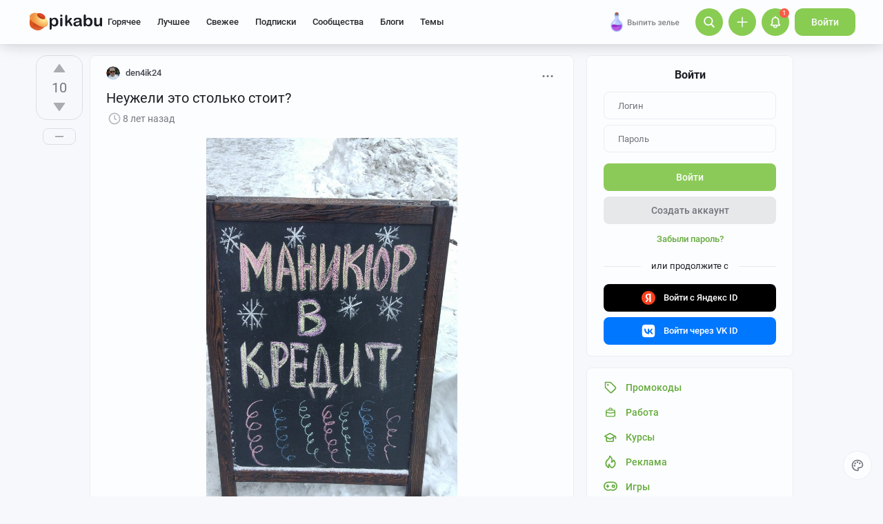

--- FILE ---
content_type: text/html; charset=utf-8
request_url: https://www.google.com/recaptcha/api2/anchor?ar=1&k=6Lf5DUsUAAAAAGeOi2l8EpSqiAteDx5PGFMYPkQW&co=aHR0cHM6Ly9waWthYnUucnU6NDQz&hl=en&v=PoyoqOPhxBO7pBk68S4YbpHZ&size=invisible&badge=bottomleft&anchor-ms=20000&execute-ms=30000&cb=bx828nodphb8
body_size: 49400
content:
<!DOCTYPE HTML><html dir="ltr" lang="en"><head><meta http-equiv="Content-Type" content="text/html; charset=UTF-8">
<meta http-equiv="X-UA-Compatible" content="IE=edge">
<title>reCAPTCHA</title>
<style type="text/css">
/* cyrillic-ext */
@font-face {
  font-family: 'Roboto';
  font-style: normal;
  font-weight: 400;
  font-stretch: 100%;
  src: url(//fonts.gstatic.com/s/roboto/v48/KFO7CnqEu92Fr1ME7kSn66aGLdTylUAMa3GUBHMdazTgWw.woff2) format('woff2');
  unicode-range: U+0460-052F, U+1C80-1C8A, U+20B4, U+2DE0-2DFF, U+A640-A69F, U+FE2E-FE2F;
}
/* cyrillic */
@font-face {
  font-family: 'Roboto';
  font-style: normal;
  font-weight: 400;
  font-stretch: 100%;
  src: url(//fonts.gstatic.com/s/roboto/v48/KFO7CnqEu92Fr1ME7kSn66aGLdTylUAMa3iUBHMdazTgWw.woff2) format('woff2');
  unicode-range: U+0301, U+0400-045F, U+0490-0491, U+04B0-04B1, U+2116;
}
/* greek-ext */
@font-face {
  font-family: 'Roboto';
  font-style: normal;
  font-weight: 400;
  font-stretch: 100%;
  src: url(//fonts.gstatic.com/s/roboto/v48/KFO7CnqEu92Fr1ME7kSn66aGLdTylUAMa3CUBHMdazTgWw.woff2) format('woff2');
  unicode-range: U+1F00-1FFF;
}
/* greek */
@font-face {
  font-family: 'Roboto';
  font-style: normal;
  font-weight: 400;
  font-stretch: 100%;
  src: url(//fonts.gstatic.com/s/roboto/v48/KFO7CnqEu92Fr1ME7kSn66aGLdTylUAMa3-UBHMdazTgWw.woff2) format('woff2');
  unicode-range: U+0370-0377, U+037A-037F, U+0384-038A, U+038C, U+038E-03A1, U+03A3-03FF;
}
/* math */
@font-face {
  font-family: 'Roboto';
  font-style: normal;
  font-weight: 400;
  font-stretch: 100%;
  src: url(//fonts.gstatic.com/s/roboto/v48/KFO7CnqEu92Fr1ME7kSn66aGLdTylUAMawCUBHMdazTgWw.woff2) format('woff2');
  unicode-range: U+0302-0303, U+0305, U+0307-0308, U+0310, U+0312, U+0315, U+031A, U+0326-0327, U+032C, U+032F-0330, U+0332-0333, U+0338, U+033A, U+0346, U+034D, U+0391-03A1, U+03A3-03A9, U+03B1-03C9, U+03D1, U+03D5-03D6, U+03F0-03F1, U+03F4-03F5, U+2016-2017, U+2034-2038, U+203C, U+2040, U+2043, U+2047, U+2050, U+2057, U+205F, U+2070-2071, U+2074-208E, U+2090-209C, U+20D0-20DC, U+20E1, U+20E5-20EF, U+2100-2112, U+2114-2115, U+2117-2121, U+2123-214F, U+2190, U+2192, U+2194-21AE, U+21B0-21E5, U+21F1-21F2, U+21F4-2211, U+2213-2214, U+2216-22FF, U+2308-230B, U+2310, U+2319, U+231C-2321, U+2336-237A, U+237C, U+2395, U+239B-23B7, U+23D0, U+23DC-23E1, U+2474-2475, U+25AF, U+25B3, U+25B7, U+25BD, U+25C1, U+25CA, U+25CC, U+25FB, U+266D-266F, U+27C0-27FF, U+2900-2AFF, U+2B0E-2B11, U+2B30-2B4C, U+2BFE, U+3030, U+FF5B, U+FF5D, U+1D400-1D7FF, U+1EE00-1EEFF;
}
/* symbols */
@font-face {
  font-family: 'Roboto';
  font-style: normal;
  font-weight: 400;
  font-stretch: 100%;
  src: url(//fonts.gstatic.com/s/roboto/v48/KFO7CnqEu92Fr1ME7kSn66aGLdTylUAMaxKUBHMdazTgWw.woff2) format('woff2');
  unicode-range: U+0001-000C, U+000E-001F, U+007F-009F, U+20DD-20E0, U+20E2-20E4, U+2150-218F, U+2190, U+2192, U+2194-2199, U+21AF, U+21E6-21F0, U+21F3, U+2218-2219, U+2299, U+22C4-22C6, U+2300-243F, U+2440-244A, U+2460-24FF, U+25A0-27BF, U+2800-28FF, U+2921-2922, U+2981, U+29BF, U+29EB, U+2B00-2BFF, U+4DC0-4DFF, U+FFF9-FFFB, U+10140-1018E, U+10190-1019C, U+101A0, U+101D0-101FD, U+102E0-102FB, U+10E60-10E7E, U+1D2C0-1D2D3, U+1D2E0-1D37F, U+1F000-1F0FF, U+1F100-1F1AD, U+1F1E6-1F1FF, U+1F30D-1F30F, U+1F315, U+1F31C, U+1F31E, U+1F320-1F32C, U+1F336, U+1F378, U+1F37D, U+1F382, U+1F393-1F39F, U+1F3A7-1F3A8, U+1F3AC-1F3AF, U+1F3C2, U+1F3C4-1F3C6, U+1F3CA-1F3CE, U+1F3D4-1F3E0, U+1F3ED, U+1F3F1-1F3F3, U+1F3F5-1F3F7, U+1F408, U+1F415, U+1F41F, U+1F426, U+1F43F, U+1F441-1F442, U+1F444, U+1F446-1F449, U+1F44C-1F44E, U+1F453, U+1F46A, U+1F47D, U+1F4A3, U+1F4B0, U+1F4B3, U+1F4B9, U+1F4BB, U+1F4BF, U+1F4C8-1F4CB, U+1F4D6, U+1F4DA, U+1F4DF, U+1F4E3-1F4E6, U+1F4EA-1F4ED, U+1F4F7, U+1F4F9-1F4FB, U+1F4FD-1F4FE, U+1F503, U+1F507-1F50B, U+1F50D, U+1F512-1F513, U+1F53E-1F54A, U+1F54F-1F5FA, U+1F610, U+1F650-1F67F, U+1F687, U+1F68D, U+1F691, U+1F694, U+1F698, U+1F6AD, U+1F6B2, U+1F6B9-1F6BA, U+1F6BC, U+1F6C6-1F6CF, U+1F6D3-1F6D7, U+1F6E0-1F6EA, U+1F6F0-1F6F3, U+1F6F7-1F6FC, U+1F700-1F7FF, U+1F800-1F80B, U+1F810-1F847, U+1F850-1F859, U+1F860-1F887, U+1F890-1F8AD, U+1F8B0-1F8BB, U+1F8C0-1F8C1, U+1F900-1F90B, U+1F93B, U+1F946, U+1F984, U+1F996, U+1F9E9, U+1FA00-1FA6F, U+1FA70-1FA7C, U+1FA80-1FA89, U+1FA8F-1FAC6, U+1FACE-1FADC, U+1FADF-1FAE9, U+1FAF0-1FAF8, U+1FB00-1FBFF;
}
/* vietnamese */
@font-face {
  font-family: 'Roboto';
  font-style: normal;
  font-weight: 400;
  font-stretch: 100%;
  src: url(//fonts.gstatic.com/s/roboto/v48/KFO7CnqEu92Fr1ME7kSn66aGLdTylUAMa3OUBHMdazTgWw.woff2) format('woff2');
  unicode-range: U+0102-0103, U+0110-0111, U+0128-0129, U+0168-0169, U+01A0-01A1, U+01AF-01B0, U+0300-0301, U+0303-0304, U+0308-0309, U+0323, U+0329, U+1EA0-1EF9, U+20AB;
}
/* latin-ext */
@font-face {
  font-family: 'Roboto';
  font-style: normal;
  font-weight: 400;
  font-stretch: 100%;
  src: url(//fonts.gstatic.com/s/roboto/v48/KFO7CnqEu92Fr1ME7kSn66aGLdTylUAMa3KUBHMdazTgWw.woff2) format('woff2');
  unicode-range: U+0100-02BA, U+02BD-02C5, U+02C7-02CC, U+02CE-02D7, U+02DD-02FF, U+0304, U+0308, U+0329, U+1D00-1DBF, U+1E00-1E9F, U+1EF2-1EFF, U+2020, U+20A0-20AB, U+20AD-20C0, U+2113, U+2C60-2C7F, U+A720-A7FF;
}
/* latin */
@font-face {
  font-family: 'Roboto';
  font-style: normal;
  font-weight: 400;
  font-stretch: 100%;
  src: url(//fonts.gstatic.com/s/roboto/v48/KFO7CnqEu92Fr1ME7kSn66aGLdTylUAMa3yUBHMdazQ.woff2) format('woff2');
  unicode-range: U+0000-00FF, U+0131, U+0152-0153, U+02BB-02BC, U+02C6, U+02DA, U+02DC, U+0304, U+0308, U+0329, U+2000-206F, U+20AC, U+2122, U+2191, U+2193, U+2212, U+2215, U+FEFF, U+FFFD;
}
/* cyrillic-ext */
@font-face {
  font-family: 'Roboto';
  font-style: normal;
  font-weight: 500;
  font-stretch: 100%;
  src: url(//fonts.gstatic.com/s/roboto/v48/KFO7CnqEu92Fr1ME7kSn66aGLdTylUAMa3GUBHMdazTgWw.woff2) format('woff2');
  unicode-range: U+0460-052F, U+1C80-1C8A, U+20B4, U+2DE0-2DFF, U+A640-A69F, U+FE2E-FE2F;
}
/* cyrillic */
@font-face {
  font-family: 'Roboto';
  font-style: normal;
  font-weight: 500;
  font-stretch: 100%;
  src: url(//fonts.gstatic.com/s/roboto/v48/KFO7CnqEu92Fr1ME7kSn66aGLdTylUAMa3iUBHMdazTgWw.woff2) format('woff2');
  unicode-range: U+0301, U+0400-045F, U+0490-0491, U+04B0-04B1, U+2116;
}
/* greek-ext */
@font-face {
  font-family: 'Roboto';
  font-style: normal;
  font-weight: 500;
  font-stretch: 100%;
  src: url(//fonts.gstatic.com/s/roboto/v48/KFO7CnqEu92Fr1ME7kSn66aGLdTylUAMa3CUBHMdazTgWw.woff2) format('woff2');
  unicode-range: U+1F00-1FFF;
}
/* greek */
@font-face {
  font-family: 'Roboto';
  font-style: normal;
  font-weight: 500;
  font-stretch: 100%;
  src: url(//fonts.gstatic.com/s/roboto/v48/KFO7CnqEu92Fr1ME7kSn66aGLdTylUAMa3-UBHMdazTgWw.woff2) format('woff2');
  unicode-range: U+0370-0377, U+037A-037F, U+0384-038A, U+038C, U+038E-03A1, U+03A3-03FF;
}
/* math */
@font-face {
  font-family: 'Roboto';
  font-style: normal;
  font-weight: 500;
  font-stretch: 100%;
  src: url(//fonts.gstatic.com/s/roboto/v48/KFO7CnqEu92Fr1ME7kSn66aGLdTylUAMawCUBHMdazTgWw.woff2) format('woff2');
  unicode-range: U+0302-0303, U+0305, U+0307-0308, U+0310, U+0312, U+0315, U+031A, U+0326-0327, U+032C, U+032F-0330, U+0332-0333, U+0338, U+033A, U+0346, U+034D, U+0391-03A1, U+03A3-03A9, U+03B1-03C9, U+03D1, U+03D5-03D6, U+03F0-03F1, U+03F4-03F5, U+2016-2017, U+2034-2038, U+203C, U+2040, U+2043, U+2047, U+2050, U+2057, U+205F, U+2070-2071, U+2074-208E, U+2090-209C, U+20D0-20DC, U+20E1, U+20E5-20EF, U+2100-2112, U+2114-2115, U+2117-2121, U+2123-214F, U+2190, U+2192, U+2194-21AE, U+21B0-21E5, U+21F1-21F2, U+21F4-2211, U+2213-2214, U+2216-22FF, U+2308-230B, U+2310, U+2319, U+231C-2321, U+2336-237A, U+237C, U+2395, U+239B-23B7, U+23D0, U+23DC-23E1, U+2474-2475, U+25AF, U+25B3, U+25B7, U+25BD, U+25C1, U+25CA, U+25CC, U+25FB, U+266D-266F, U+27C0-27FF, U+2900-2AFF, U+2B0E-2B11, U+2B30-2B4C, U+2BFE, U+3030, U+FF5B, U+FF5D, U+1D400-1D7FF, U+1EE00-1EEFF;
}
/* symbols */
@font-face {
  font-family: 'Roboto';
  font-style: normal;
  font-weight: 500;
  font-stretch: 100%;
  src: url(//fonts.gstatic.com/s/roboto/v48/KFO7CnqEu92Fr1ME7kSn66aGLdTylUAMaxKUBHMdazTgWw.woff2) format('woff2');
  unicode-range: U+0001-000C, U+000E-001F, U+007F-009F, U+20DD-20E0, U+20E2-20E4, U+2150-218F, U+2190, U+2192, U+2194-2199, U+21AF, U+21E6-21F0, U+21F3, U+2218-2219, U+2299, U+22C4-22C6, U+2300-243F, U+2440-244A, U+2460-24FF, U+25A0-27BF, U+2800-28FF, U+2921-2922, U+2981, U+29BF, U+29EB, U+2B00-2BFF, U+4DC0-4DFF, U+FFF9-FFFB, U+10140-1018E, U+10190-1019C, U+101A0, U+101D0-101FD, U+102E0-102FB, U+10E60-10E7E, U+1D2C0-1D2D3, U+1D2E0-1D37F, U+1F000-1F0FF, U+1F100-1F1AD, U+1F1E6-1F1FF, U+1F30D-1F30F, U+1F315, U+1F31C, U+1F31E, U+1F320-1F32C, U+1F336, U+1F378, U+1F37D, U+1F382, U+1F393-1F39F, U+1F3A7-1F3A8, U+1F3AC-1F3AF, U+1F3C2, U+1F3C4-1F3C6, U+1F3CA-1F3CE, U+1F3D4-1F3E0, U+1F3ED, U+1F3F1-1F3F3, U+1F3F5-1F3F7, U+1F408, U+1F415, U+1F41F, U+1F426, U+1F43F, U+1F441-1F442, U+1F444, U+1F446-1F449, U+1F44C-1F44E, U+1F453, U+1F46A, U+1F47D, U+1F4A3, U+1F4B0, U+1F4B3, U+1F4B9, U+1F4BB, U+1F4BF, U+1F4C8-1F4CB, U+1F4D6, U+1F4DA, U+1F4DF, U+1F4E3-1F4E6, U+1F4EA-1F4ED, U+1F4F7, U+1F4F9-1F4FB, U+1F4FD-1F4FE, U+1F503, U+1F507-1F50B, U+1F50D, U+1F512-1F513, U+1F53E-1F54A, U+1F54F-1F5FA, U+1F610, U+1F650-1F67F, U+1F687, U+1F68D, U+1F691, U+1F694, U+1F698, U+1F6AD, U+1F6B2, U+1F6B9-1F6BA, U+1F6BC, U+1F6C6-1F6CF, U+1F6D3-1F6D7, U+1F6E0-1F6EA, U+1F6F0-1F6F3, U+1F6F7-1F6FC, U+1F700-1F7FF, U+1F800-1F80B, U+1F810-1F847, U+1F850-1F859, U+1F860-1F887, U+1F890-1F8AD, U+1F8B0-1F8BB, U+1F8C0-1F8C1, U+1F900-1F90B, U+1F93B, U+1F946, U+1F984, U+1F996, U+1F9E9, U+1FA00-1FA6F, U+1FA70-1FA7C, U+1FA80-1FA89, U+1FA8F-1FAC6, U+1FACE-1FADC, U+1FADF-1FAE9, U+1FAF0-1FAF8, U+1FB00-1FBFF;
}
/* vietnamese */
@font-face {
  font-family: 'Roboto';
  font-style: normal;
  font-weight: 500;
  font-stretch: 100%;
  src: url(//fonts.gstatic.com/s/roboto/v48/KFO7CnqEu92Fr1ME7kSn66aGLdTylUAMa3OUBHMdazTgWw.woff2) format('woff2');
  unicode-range: U+0102-0103, U+0110-0111, U+0128-0129, U+0168-0169, U+01A0-01A1, U+01AF-01B0, U+0300-0301, U+0303-0304, U+0308-0309, U+0323, U+0329, U+1EA0-1EF9, U+20AB;
}
/* latin-ext */
@font-face {
  font-family: 'Roboto';
  font-style: normal;
  font-weight: 500;
  font-stretch: 100%;
  src: url(//fonts.gstatic.com/s/roboto/v48/KFO7CnqEu92Fr1ME7kSn66aGLdTylUAMa3KUBHMdazTgWw.woff2) format('woff2');
  unicode-range: U+0100-02BA, U+02BD-02C5, U+02C7-02CC, U+02CE-02D7, U+02DD-02FF, U+0304, U+0308, U+0329, U+1D00-1DBF, U+1E00-1E9F, U+1EF2-1EFF, U+2020, U+20A0-20AB, U+20AD-20C0, U+2113, U+2C60-2C7F, U+A720-A7FF;
}
/* latin */
@font-face {
  font-family: 'Roboto';
  font-style: normal;
  font-weight: 500;
  font-stretch: 100%;
  src: url(//fonts.gstatic.com/s/roboto/v48/KFO7CnqEu92Fr1ME7kSn66aGLdTylUAMa3yUBHMdazQ.woff2) format('woff2');
  unicode-range: U+0000-00FF, U+0131, U+0152-0153, U+02BB-02BC, U+02C6, U+02DA, U+02DC, U+0304, U+0308, U+0329, U+2000-206F, U+20AC, U+2122, U+2191, U+2193, U+2212, U+2215, U+FEFF, U+FFFD;
}
/* cyrillic-ext */
@font-face {
  font-family: 'Roboto';
  font-style: normal;
  font-weight: 900;
  font-stretch: 100%;
  src: url(//fonts.gstatic.com/s/roboto/v48/KFO7CnqEu92Fr1ME7kSn66aGLdTylUAMa3GUBHMdazTgWw.woff2) format('woff2');
  unicode-range: U+0460-052F, U+1C80-1C8A, U+20B4, U+2DE0-2DFF, U+A640-A69F, U+FE2E-FE2F;
}
/* cyrillic */
@font-face {
  font-family: 'Roboto';
  font-style: normal;
  font-weight: 900;
  font-stretch: 100%;
  src: url(//fonts.gstatic.com/s/roboto/v48/KFO7CnqEu92Fr1ME7kSn66aGLdTylUAMa3iUBHMdazTgWw.woff2) format('woff2');
  unicode-range: U+0301, U+0400-045F, U+0490-0491, U+04B0-04B1, U+2116;
}
/* greek-ext */
@font-face {
  font-family: 'Roboto';
  font-style: normal;
  font-weight: 900;
  font-stretch: 100%;
  src: url(//fonts.gstatic.com/s/roboto/v48/KFO7CnqEu92Fr1ME7kSn66aGLdTylUAMa3CUBHMdazTgWw.woff2) format('woff2');
  unicode-range: U+1F00-1FFF;
}
/* greek */
@font-face {
  font-family: 'Roboto';
  font-style: normal;
  font-weight: 900;
  font-stretch: 100%;
  src: url(//fonts.gstatic.com/s/roboto/v48/KFO7CnqEu92Fr1ME7kSn66aGLdTylUAMa3-UBHMdazTgWw.woff2) format('woff2');
  unicode-range: U+0370-0377, U+037A-037F, U+0384-038A, U+038C, U+038E-03A1, U+03A3-03FF;
}
/* math */
@font-face {
  font-family: 'Roboto';
  font-style: normal;
  font-weight: 900;
  font-stretch: 100%;
  src: url(//fonts.gstatic.com/s/roboto/v48/KFO7CnqEu92Fr1ME7kSn66aGLdTylUAMawCUBHMdazTgWw.woff2) format('woff2');
  unicode-range: U+0302-0303, U+0305, U+0307-0308, U+0310, U+0312, U+0315, U+031A, U+0326-0327, U+032C, U+032F-0330, U+0332-0333, U+0338, U+033A, U+0346, U+034D, U+0391-03A1, U+03A3-03A9, U+03B1-03C9, U+03D1, U+03D5-03D6, U+03F0-03F1, U+03F4-03F5, U+2016-2017, U+2034-2038, U+203C, U+2040, U+2043, U+2047, U+2050, U+2057, U+205F, U+2070-2071, U+2074-208E, U+2090-209C, U+20D0-20DC, U+20E1, U+20E5-20EF, U+2100-2112, U+2114-2115, U+2117-2121, U+2123-214F, U+2190, U+2192, U+2194-21AE, U+21B0-21E5, U+21F1-21F2, U+21F4-2211, U+2213-2214, U+2216-22FF, U+2308-230B, U+2310, U+2319, U+231C-2321, U+2336-237A, U+237C, U+2395, U+239B-23B7, U+23D0, U+23DC-23E1, U+2474-2475, U+25AF, U+25B3, U+25B7, U+25BD, U+25C1, U+25CA, U+25CC, U+25FB, U+266D-266F, U+27C0-27FF, U+2900-2AFF, U+2B0E-2B11, U+2B30-2B4C, U+2BFE, U+3030, U+FF5B, U+FF5D, U+1D400-1D7FF, U+1EE00-1EEFF;
}
/* symbols */
@font-face {
  font-family: 'Roboto';
  font-style: normal;
  font-weight: 900;
  font-stretch: 100%;
  src: url(//fonts.gstatic.com/s/roboto/v48/KFO7CnqEu92Fr1ME7kSn66aGLdTylUAMaxKUBHMdazTgWw.woff2) format('woff2');
  unicode-range: U+0001-000C, U+000E-001F, U+007F-009F, U+20DD-20E0, U+20E2-20E4, U+2150-218F, U+2190, U+2192, U+2194-2199, U+21AF, U+21E6-21F0, U+21F3, U+2218-2219, U+2299, U+22C4-22C6, U+2300-243F, U+2440-244A, U+2460-24FF, U+25A0-27BF, U+2800-28FF, U+2921-2922, U+2981, U+29BF, U+29EB, U+2B00-2BFF, U+4DC0-4DFF, U+FFF9-FFFB, U+10140-1018E, U+10190-1019C, U+101A0, U+101D0-101FD, U+102E0-102FB, U+10E60-10E7E, U+1D2C0-1D2D3, U+1D2E0-1D37F, U+1F000-1F0FF, U+1F100-1F1AD, U+1F1E6-1F1FF, U+1F30D-1F30F, U+1F315, U+1F31C, U+1F31E, U+1F320-1F32C, U+1F336, U+1F378, U+1F37D, U+1F382, U+1F393-1F39F, U+1F3A7-1F3A8, U+1F3AC-1F3AF, U+1F3C2, U+1F3C4-1F3C6, U+1F3CA-1F3CE, U+1F3D4-1F3E0, U+1F3ED, U+1F3F1-1F3F3, U+1F3F5-1F3F7, U+1F408, U+1F415, U+1F41F, U+1F426, U+1F43F, U+1F441-1F442, U+1F444, U+1F446-1F449, U+1F44C-1F44E, U+1F453, U+1F46A, U+1F47D, U+1F4A3, U+1F4B0, U+1F4B3, U+1F4B9, U+1F4BB, U+1F4BF, U+1F4C8-1F4CB, U+1F4D6, U+1F4DA, U+1F4DF, U+1F4E3-1F4E6, U+1F4EA-1F4ED, U+1F4F7, U+1F4F9-1F4FB, U+1F4FD-1F4FE, U+1F503, U+1F507-1F50B, U+1F50D, U+1F512-1F513, U+1F53E-1F54A, U+1F54F-1F5FA, U+1F610, U+1F650-1F67F, U+1F687, U+1F68D, U+1F691, U+1F694, U+1F698, U+1F6AD, U+1F6B2, U+1F6B9-1F6BA, U+1F6BC, U+1F6C6-1F6CF, U+1F6D3-1F6D7, U+1F6E0-1F6EA, U+1F6F0-1F6F3, U+1F6F7-1F6FC, U+1F700-1F7FF, U+1F800-1F80B, U+1F810-1F847, U+1F850-1F859, U+1F860-1F887, U+1F890-1F8AD, U+1F8B0-1F8BB, U+1F8C0-1F8C1, U+1F900-1F90B, U+1F93B, U+1F946, U+1F984, U+1F996, U+1F9E9, U+1FA00-1FA6F, U+1FA70-1FA7C, U+1FA80-1FA89, U+1FA8F-1FAC6, U+1FACE-1FADC, U+1FADF-1FAE9, U+1FAF0-1FAF8, U+1FB00-1FBFF;
}
/* vietnamese */
@font-face {
  font-family: 'Roboto';
  font-style: normal;
  font-weight: 900;
  font-stretch: 100%;
  src: url(//fonts.gstatic.com/s/roboto/v48/KFO7CnqEu92Fr1ME7kSn66aGLdTylUAMa3OUBHMdazTgWw.woff2) format('woff2');
  unicode-range: U+0102-0103, U+0110-0111, U+0128-0129, U+0168-0169, U+01A0-01A1, U+01AF-01B0, U+0300-0301, U+0303-0304, U+0308-0309, U+0323, U+0329, U+1EA0-1EF9, U+20AB;
}
/* latin-ext */
@font-face {
  font-family: 'Roboto';
  font-style: normal;
  font-weight: 900;
  font-stretch: 100%;
  src: url(//fonts.gstatic.com/s/roboto/v48/KFO7CnqEu92Fr1ME7kSn66aGLdTylUAMa3KUBHMdazTgWw.woff2) format('woff2');
  unicode-range: U+0100-02BA, U+02BD-02C5, U+02C7-02CC, U+02CE-02D7, U+02DD-02FF, U+0304, U+0308, U+0329, U+1D00-1DBF, U+1E00-1E9F, U+1EF2-1EFF, U+2020, U+20A0-20AB, U+20AD-20C0, U+2113, U+2C60-2C7F, U+A720-A7FF;
}
/* latin */
@font-face {
  font-family: 'Roboto';
  font-style: normal;
  font-weight: 900;
  font-stretch: 100%;
  src: url(//fonts.gstatic.com/s/roboto/v48/KFO7CnqEu92Fr1ME7kSn66aGLdTylUAMa3yUBHMdazQ.woff2) format('woff2');
  unicode-range: U+0000-00FF, U+0131, U+0152-0153, U+02BB-02BC, U+02C6, U+02DA, U+02DC, U+0304, U+0308, U+0329, U+2000-206F, U+20AC, U+2122, U+2191, U+2193, U+2212, U+2215, U+FEFF, U+FFFD;
}

</style>
<link rel="stylesheet" type="text/css" href="https://www.gstatic.com/recaptcha/releases/PoyoqOPhxBO7pBk68S4YbpHZ/styles__ltr.css">
<script nonce="nlJWMkJTqLv1CJAwGrmDHQ" type="text/javascript">window['__recaptcha_api'] = 'https://www.google.com/recaptcha/api2/';</script>
<script type="text/javascript" src="https://www.gstatic.com/recaptcha/releases/PoyoqOPhxBO7pBk68S4YbpHZ/recaptcha__en.js" nonce="nlJWMkJTqLv1CJAwGrmDHQ">
      
    </script></head>
<body><div id="rc-anchor-alert" class="rc-anchor-alert"></div>
<input type="hidden" id="recaptcha-token" value="[base64]">
<script type="text/javascript" nonce="nlJWMkJTqLv1CJAwGrmDHQ">
      recaptcha.anchor.Main.init("[\x22ainput\x22,[\x22bgdata\x22,\x22\x22,\[base64]/[base64]/[base64]/[base64]/[base64]/[base64]/[base64]/[base64]/[base64]/[base64]\\u003d\x22,\[base64]\\u003d\\u003d\x22,\[base64]/Dg8KawrF4biPCkFZ3wqcxLcOGwovCs2BjC13Ch8KmM8OTEhQhw4/CiU/[base64]/Cg2jDhkjCvsKPRXpVwrIhczrCumDDiQDCqcKOHjRjwpXDiFPCvcOqw7nDhcKZFh8Re8O+woTCnyzDicKxMWllw5Qcwo3DuHfDrghsGsO5w6nCp8ObIEvDl8K2XDnDp8O3UyjCg8OHWVnCl3UqPMKCfsObwpHCqcK4woTCumjDicKZwo1oYcOlwod/wrnCinXCuj/DncKfIiLCoArCh8OJMELDjsOuw6nCqmdEPsO4XDXDlsKCfsOTZMK8w6oewoF+wpbCkcKhworCssKEwposwp7Cl8Opwr/[base64]/DlyrDsgrCq8Ojwp8qPy3DnXPDqMKlacO+w4M+w5Ecw6TCrsO2wr5zUDfCjQ9KVCMcwofDvcKpFsOZwpjCrT5ZwowJAzfDtcOSQMOqFsKCesKDw53ConFbw5vCtsKqwr5rwqbCuUnDiMKYcMO2w5VPwqjCmybCsVpbeQDCgsKHw5JkUE/Cnl/DlcKpSVfDqio1Ly7DvgfDm8ORw5IfQi1LN8O3w5nCs2N2wrLChMOBw5tDwpZSw7QnwokUNcKBwp/[base64]/CiiTDmMOLBkPCr8O1dUPDj8Kuw6AqwpnCrgV7wr7ChkTDnmjDtMO4w4TDpVQ+w6vCuMKWwoLDnXLCgcO6w5DCmcOTXMK6ESY5NMKcTmJKMGIiwp8kw5vCsivCq0rDrsOjRC/[base64]/CoEMrw63DvHrDgxk2SyZxw5RvOcKkw6fDsQ3Dj8KDwonDi1QvBsOfZsKiFmzCpCbCrhgXOSbDnwwnPsOEUyHDpMOBw41BFVTChW/[base64]/DhyXCjS1WOMO6G04Bw4pawp/[base64]/JsKWcAHCnsKgXyXDkHUEwr1BbcKmIsOHw6VsWsKReB7Dq2x1wqkPwp5QWgpdesKBQ8KmwpRBYMKMa8O1RnAPwpLDvjfDocKowrx3AmslbDkkw4zDu8Oew7LCsMOXf1nDuUJPfcK4w50nRsOrw5fDvQkSw7LCnMKcPgt5wpM0fsOaEcKBwrl6PmjDt0h/R8OfKjHCr8KjLMKCRnbDvn/DmsO/UTUlw5xCwqnCgSHCrgbCrRnCv8OtwqLCg8KyB8KMw51uB8OXw4w9wopEZsOHKgXCvisKwobDqsK+w6zDqmTChXPCvRdaNsOjZsK4ORbDgMOYw6lFw7k6HR7CmD/[base64]/I8Kxw4pywpTCk8KuDMOJG2rDrgAtP8KTw4sPwqtQw7Ffw7lXwqbCgg5hc8KBP8Orwro1wpXCp8OVLcKeRR7DucOXw7DCtcKpwq0eG8KZw6bDgRAaX8KhwrsidERAa8KIwrdCSAtSwrp7woV1wq3Cv8KiwpRLw4dFw7zCoiF/XsKzw5bCgcKrw7vCjDnCn8KBakIBwoMuFsKdw6xfN17CnlTCtXoowpfDnB7DmXzCjsKCQsOxw7txwqfCi3HCnDrDuMKuDjLDvsOyf8OFw4XDmFFCKHzCgsOuPm3Cvy8/w7zDpcKGDkbDo8OIw58Hw6wpYcKzDMOzJG3DglTDlwgXw5EDUWvDu8OKw5rDhMK8wqbCtMOow4AlwpxQwoPCtsKVwqbCgsOywrwIw7DCsy7CqVZUw5bCpcKtw5PDi8Ofwr3DmsK/I3bCl8KrW34NDsKAfsKkDynClcKLw5BrwozDpsOTwrvCi0pURMKLQMK5wrbCj8O+AzHCsDVmw4PDgcKdwoHDh8K3wqktw6sHwrrCg8OTw6vDl8K1NcKqXGHDlsKYAcKsY0vDg8OiKHXCvMO+bWfCtcKAZsK7SsOMwpkHw7ZIwpBqwrLDkiTCpMOPWsKcw4vDpy/DoDkwLSnCnAIWLGPCuTPCvnjCryjDgMOEwrRpw5jCtMKCw5lyw6YkAX8zwpV1E8O0asK1PsKDwpNew7gTw7DCjifDqsK3VsK/[base64]/CjGPDkUJPwogRwoHCinTDocKqw4RkAhc9bMKFwo7CgsKVw7HDosOYw4LCsD4DLMO/wr1Vw6XDlMKeIGBXwqXDv24gP8K2w6TDpMO3JcOnwos0KMORFMKManNbw5U8BcO+w7jDqxPCuMOsZjQBRDwDw6vCvzcKwqrDnw4LRMKUwpsjFcOTwp7ClU7Ds8Oww7bDh3xodQrDg8KEaGzDl1cEFxPCn8Klwr3DncOkw7DCvT/CucOHDTHCl8OMwp8Ew4XDkFhFw70GEcKddsKTwojDgMKTJUs+w6bChDs8LWF6WcKQwpkQbcKCw7DCtxDDt05pTsOkFhXCncOXwpHDgsKRwozDj35weS0HRSRZGcKOw7ZDHV/DksKYBcKAYDvDkw/CvjrCusO1w5rCqiPDpcKFw6DCt8OCG8KUO8OALRLCi2Q8MMKjw5LCkcOxwq/DqMKZw5dLwo9Jw73DsMK5W8K0wpHCgk/CucKfflPDmsOywo0kOyfCvsKKccKoEcK1wqDCksKHMQbCg3XCtsKew446wpRsw6VDf1oALRdowpzDiD/DtxlOEDVow6QVeConLMK+HGEMw4ASPBgkwoMpTMK/fsOecCbDuFfDlcKIw7jDgUfCv8KyDBQsPk/CjMKRw4jDgMKeW8OHP8Oaw4LCk2XDncOHGw/CmsO/[base64]/Dn8KQwpnCql8xMcO/IhJfwrTCrMKnworDhsOkwqnDksKBwrs9w6RHEcKBw5vCox0oW0Ejw5McbcKDwoLCrsKUw7M1wpPClMOOY8OswqjCtcOCZzzDmcKKwodlw5Vyw6pXY3w4wqRsIE8HDsKHR0vDiUsnDV4Kw43DgcOZQ8OEW8OQw7srw4Z/w6fCgMK6wqrCscKFKRLCrkfDszdUdhzCpcK5wrI1VHd6w7HCmFdzwoLCocKKJMO0woYUwod2wpNcwrdOwpXDkGfCvFXDqT/[base64]/CskLCtsOywp7Dj8Onw7stwr8YCQNPYGxZw7fDvWHDmHHClmDChcOQNApPBHZYwoQAw7d0ecKqw6NTQVHCpMK5w6zCjMKSaMObdMKnw6DClcKlwrnDvD/[base64]/CscKuwprDolrDpwARwoUwJcOVw6ZBwr3DuMOlFsKHw5HCvz0iw5M+MsOIw4kOYGI5w7bDp8KbKMOFw5Q8YiDChcOCSsKxw4vDpsOHw4p9FcOJwqzDo8KHV8KbAQrDjsOIw7TCvQLDlEnCucKswrjDpcORXcOcw47Cn8OdQibCsDzCr3bDt8OkwoMdwpnDtxF/w5R/wocPIsK4w4vClEnDk8ObO8KgEhFeVsKyKxTDmMOgPSN1C8KhLMK1w6N2wpDCjTp5HsOFwodsa2PDgMO9w6/DvMKYwrB5w6PCl39rYMKJw5Uze2fCqsOZHMKlwp/Cr8O6fsOiMsKWwrd0EGpxwq7CsTAYSMK+wqLDqylHZcOvwog1wpc+USILwpRyPWdOwqNwwqM2XgEwwrHDosOywr8iwqVpUQ7DuMOCZBTDm8KOH8Okwp/DhS0UXcK6wo0bwoEUw7lhwpAZdEzDkDXClMKuHcOcw44+WMKywrTCksOVw60ywpowEyc6wprCpcOIIBobfiDChMOmwrkGw4QoeWQGw67DmMOTworDlWfDq8Oowot3EMOQXGNELSJyw5XDqW/CmcOnW8OrwpASw55hw6EcV33Cjnp5P25cVH3CpgDDhMO+wqA/[base64]/w4bCvQvCoXXCvTEIw6rCiWLDrhALE8KXwqPCtcKhw47DhMONw4XCtcKaYcKRw7vClknCqA/CrcOldsKPasOTYj02wqXDhnrCs8OkNMKyMcKHOR12ccO+S8KwYSPCjFldTMK5wqjDt8Ouw7rDpl44w4J2w6Ifw6wAwrXCpTPCgzgfw6jCmTbCicOXIU8aw5IBw5Y3wrVRFcKAwrxqFMKXwpLDncK3UsKKLjcCw6vDicOGLg8vJ1PCjMOow5TCqgfCli/Cu8OCYz3DgcKXwqvCmwgbKsKVwrYhEGsDZ8K4wofDqSvCsG4PwpMIVsOZSmVVwqHDncOBFnQ/WgzDnsKVFyTCmCLCmcODb8ObQjoqwoFPeMKZwqXCrhRRIcO8CsKSME/CpMOQwpd1w5DDoXnDpMObwpkXbHE0w4zDqMOqwoZsw5Q3AcOcVDdBwojDhsKMHnnDsQrClyhCCcOrw75fH8OAZnhRw73Ckx9iVsKyCsOOw73Cg8KVMcO0wp3CmRXCpsOJVWk8dEoiXEPCgGDCtsK7RcKwF8O2VFbDiGw1Mg06GsOdw6s4w6/DqzkBH2Q9FMOAwrtmQGQcUCxgw5FZwog3JENYCMKKw7hSwqApUnp/KUldLwPCj8O+GUQgwrnCg8KEL8K9KFvDoArCsBgyFB/DusKgRcKWXMOwwo3Di1zDqEd9wp3DmQjCscKxwoERe8O3wqhEwognwp/[base64]/CvMKdYcOew7DDoMKrwpdIYE5HEsKjHMK6w58dOsOmPsOMFMOYwpLDqVDCpHXDp8KewprCtcKDwq9eO8O4w5/Cl0BfCmjCow4Cw5cPw5cewr7ChH3CocO5w6TCoXEKwrzDusOuZznDiMOVw4JKwqTCiT5Qw5F3wr4qw5hBw5vDiMOdasOIwo9pw4VnFMKcOcO0bnfCmWbDiMOcSMKGScOswpp1w5IyDcODwqZ6wqdsw4loGcKaw4vDpcO6BkUrw4c8wprDiMOlO8Oww5/CncKJwplawqfDjcK4w6/Dt8OpFhQ9wpNaw447Kwlpw4lEPsOzPMOQwr5/w4ZIwovCkMKSwo8SK8KOwr/CvsOIN37Dm8OubG5rwoNye2/CgsKtCMO/wqzDo8O+w6XDpgQvw4vCp8KowpUVw7zDvR3Ci8OAw4rCk8KewqkLGDrCpnV8X8OIZcKdbcKmFcOyZsOVw5BTABDDs8KjcsOZRDhpCMKyw58Uw6TCkcKAwpIWw6zDmMO7w5/Dl1NyYyRoSCgbK23ChMOKw7DDqMKvcjxDUxLCsMKQeVoIw70KGXobwqcCUwcLNcKHw53ChDcfTsOlacOdIcKYw5NUw6zDrUgkw4XDtMO+WMKGHcKeHsOvwopQTj/[base64]/ChQx/[base64]/Jh7Ck8KGXkzDqybDm2zCo3QCw4tWcT/CsMOZbMKrw6/CnsKFw7PCtkkuCsKpHTHDt8KLw4zCkTfDmD3CicOlbcOES8KbwqViwq/CqQp/GXJ/w6BowosqBlFkYXZXw4gIw48Kw4rDs3QjKVDDnsKCw4tRw5Qfw4HDlMKawqbDisKeZ8OQeA1awqpBwoccw4wLw78hwq7DnDTClgrCkMOAw4hbM2pcwo/DmsKyXsOaXVkXwrUaIy0+VMOdQzYCAcO2JsOmw6bDu8KicEHCs8KKbQxiUVRyw5DCrDjDhUrDgQEWZcOqBSLCk0E6cMKYGMOZP8OCw4rDssKmBlEpw5/Cl8KQw7cEbz9RQU3ChmF+w7LCmMOcRGTClyZySBfCoHfDk8KNJSdxOUnCikdyw7YnwrfChMOZwpHDlHTDu8KoCcO6w7vDiyMhwr/[base64]/DgyJAw6nDtlcHw6R4XFNcw6TDjhHDqsKjIRt/Ak7DoEPCt8OzNHbDm8OdwoJICQQew69Cf8KvT8Knwo1TwrU0UsOzMsKfwpsEw67CgxLDnsO9wpEUd8Orw6t9bnLCuHlAJ8KsWcObDsOGcsK/djfDqCbDjXfDtW3DtxLDhMOAw552wpRewqDCvMKBw4PCqn9/w4sMMsK2woLDlcKXwrTChQseT8OZcMKMw40MJx/DrcOOwqY7NcKsD8OvFkTDm8O5w7NlFBBQQTPCnnnDpcKrHR/Dulgpw5PCij/Dl0/DssKtJGDDjUzCjsKdYmUSwq0nw7QBTMObbFV6wr3CuGfCssKvG3PCsn/CljdawrfDoBrCgcOBw5jCgRIYF8KjT8KtwqxwWsKJwqA+acKNw5zCnx8kMyUbGxLDrTBjwqImS2QJTEAyw7wrwpXDlUJcP8O5Nz3DhxnDj0bDpcKmMsKaw4JjAA5awroTBUg6UcO0DEYDwqnDgShOwol2bMKhMQgOJ8ORw5XDkMOEwp/DhMOtNcKLw4sMHsK5w7vCpMKwwpLDl38CCQLDtRoDwrHDiXDDsg0owpo2DcOiwrzCj8OHw6nCjsOOIWzDgmYZw5nDq8KlBcOxw7cfw5bDu0LChwPDiEbCkH1aVcOeZifDiTFBw4fDmVgewpp7w6IKCRjDmMKpFMKDS8KKWcOSfsKrWsOeUgxVPsKmd8O3U0lsw4/[base64]/DicOjMhlZw4ojw5vDoX1Ww48aalvCrQRJw4LCnnPDmB7Du8KEaxPDlsOzwo3DvsKew5AobX9Nwr9YH8OSSsKHDBvDq8OgwrDCisOvZ8KXwrQnAcKZwrLCpcKyw790IMKiZMKzQjDCnsOPwr8Awolwwr/[base64]/Cj8OUKTnCucKHw4bDmGjCosKdMMKeXcK3wrMSwq8qw4zCqRjCvXbCiMKww5JNZUUnEMKwwoTDknzDksK/Oi/DmVUWwp/[base64]/DmDzDocKZw5vDuyRCwpU3AMOAwrTCoHfCp8OhccOHw6rDviczc1fDg8OdwpDDoEoKEl/DtMKBWsK9w7NvwqbDncKsWHDCgmHDpAbCusKzwrzCp0dnScKUE8OgHcOFwoVVwpzDmA/DosO/wogrBsKvPsKEY8KIecKnw6pGw6pJwr51V8OHwqPDiMKfw4xQwrHDo8O4w6dKwrAlwr4lw6nDpFNVw5k5w6XDoMKKwoXCkRjCkGjChybDphnDjcOqwobDr8KKwo4fDi8iGBJuSVbCngfDucOvw7LDtcKFY8Kuw59iEH/CqGMUZR3Dlk5KQMObM8KPI2/CoWbDri/ClVbCmh3ChMONFCV5w6vCs8KsA3HDt8OQScOfwooiwp/Du8KVw47CrcKPw53CssOjEsK2C3DDsMK7EEZMw6rCnC7CjMKMIMKAwoZjw5bCpcOkw7AOwr/[base64]/Cv8OFw5R3fRRYw5PDqMKVLsOzEcKWwoPCl8K2REl1Iy3CoiXCi8K+R8OiccKuCRTCmsKfScKxeMOYEMO5w43DrDjDrXATacOOwofChwHCrAM0wqvDisOLw4fCmsKddXHCt8KUw7Egw7nCu8Ozw6fDuGXDiMKGw6/DrkfCuMOow6LCokHCmcOqYADDt8KcwqXDhyLDhSrDuxtzw657CMOzc8OswrbCpALCg8Oyw7F7fcK9w7jCmcKXVUAfwp7DkX/[base64]/[base64]/woDCh3oPwp7ClcKUwrLDn0h+RnEnM8O9YMOnTcOEacONTBpvw5dLw7psw4NTJUTCiAs+E8OSDsOZw5FvwovCqcKLO0fCqWt/w4YVwr3DhV5ewp5Jwo03ChfDjHR3CUZyw6rChsOyMsKqIk/Dp8OTwoBUw6HDmsOfJMKGwrJ/w7AEPHQ3wo9fCHfCpR7CkB7DpSzDhwDDm3JEw7TDuA/DscOTw7jCiiLCocObVxk3wpNWw4g6wrTDqcOzSQBkwrAOwpx/[base64]/w7xuAgXCocO+Im1PTmQbNsKswpBOwqw/HhZUwrRawqPCncKWw4PDhMOAw6x9c8KowpNUw7DDqMOFw6hCR8O0ZXLDlsOUw5VUK8KGw4jCucOkbMKVw4Jdw6lPw5hVwpvDjcKjw50kw5bCqE/DkmEPwrPCuUXCuyU8T3jCgyLDu8O+w6rDqlDCoMKjwpLCgF/Dv8OPQ8Ogw6nCk8OFYB9NwrTDmMOuA07DrForw7HDoRFbwqgRDCzCqxpPw58rPCnDkRbDoFPCjV5QPVtNB8Omw4tsM8KLEiTDisOLwonDp8OMQMOoO8KiwofDhGDDocOkcWQuw4rDnQDDqMK3PMORS8OIw43Dp8KXPcOJw4XClcODMsOBw7/DrMONwpLDosOXADdew4XCmVnDkcOkwp9BNMKfwpBPfsObXMO4GnHDqcOOGsOIWMOJwrwoQ8KgwrnDl0tSwrIfUSo7VMKpVwDCo1sMQ8ODR8ODw43DojDCr2HDsXsYw6zCt2QrwrjCsDpHDhfDoMKMw58Pw6VQExrCp21Bwp3CkHk8GHnDqsOdw73DhRNQZMKFw5M8w5/[base64]/DuxxuUTwfw7soR8Oiw6/[base64]/CuD8iVsO2w4BiwptPUsKfwofDiTTDqyLDkMKUw4vDvWRTYStCwrXDhwAzwrHCuTrCm0/[base64]/Di8O3TAnCtkbCr8Klw5RywrPDlMKPOyDDoltRXMKaEMOGVmjDqR4cY8OeJCLDrlHDnw0XwppdfVXDjQxmw688ZSnDrE/DtMKRUTbDrVPDvjLDhMODLElUGmh/woRzwpFxwpssd0l3w7TCqcKRw5PDiSEzwphnwpHDg8Ocw6o5w4bDqMOfZn0CwplKSCldwrLDl39kaMKjwqnCo1BvX0zCr21Ww5HCkWdUw7TCvsKtdC14QiHDjSTCmx0XamxDw59iwqwBEcOew77CjMKsXl05woRJfB/Cl8OKw6w1wq5/wqLCqWnCqMKoPQTCq31ccMOiJS7Dji87SsKKw6AuHn9oVMOfw7hILMKgKMOhAlhhDhTCi8OkecOlQl/CtsKcMRbCiSTCkz0Zw4jDtnQIasOJwrjDv1gvWSgUw5nDssO1eSkzPMOYMsOww4TDpVfCp8OmccOlw6Jdw6/Ch8KTw77Cu3jDm0TDm8Okw6HCo0TClWzCtMKnwoY6wrt+wotUCAs1w4nCgsKvw75vw6rCiMKHXcOowoxfAMOew5kkPmPComZ9w7Nmw5MIw7wDwr/Cl8OcIUXClUfDpy7CqifDg8KewqrCjsO0ZsOxY8OcSHh8w5pGwoTCk3/[base64]/DusKIwq43PsOlw6/DucKnMHPCjC7Ck8OEDMK4wq8IwprCpMOrwoDDhsKhaMOew7HCpGwmUcOdwqPCmsOPdn/Ci1NjN8OyPChEw7PDjsOSc2fDpjANTcOhwr9ZO3BLWCzDk8O+w4ljWsOvDXrCtmTDncKzw55rwqAFwrbDg3jDjWA5wr/CtMKZwoMWUsORSMKvLnXDtcOAH3wvwpVwJEoNRGTClcKbwoh6c1pXTMKIwrvClQ7Dn8OEw4VXw69qwpLDk8KkBk8VWcONKEnCuT3DtsKNw5h6ZSLCgcK7TjLDlcKnw4dMw5t/wokHITfDr8KQPMKDWMOhd2xYw6nDtmxqP0jCqVNmMMKQJjxPwqXCqcKZHm/DkMK+OcKaw4fCqsOmBsO8wqoNw5XDu8KiCMOTw5XCkcKhHMK+L37CoT7ClzE9VsK/w4zCucO0w7Fbw7kfK8OOw6dAOhLDsB9dKcOzCcKEBw8awrlMfMO1AcKNwqjDgsKwwqFbUCXCmsORwqrCoxfDgDnCqsOyHsKWw7/Dkk3Dmz7DnFTCgy0bwqUsE8O+w4rCgMOlwoIYwoHDv8KlTRN8w7pdQMO8O0gEwocew4vDk3Z8dH/CpzbCoMKRw4hMUcO8woMQw54nw5rDlsKtNHVVwp/Cq3Y2WcKvI8Oyb8OtwrPCvXg8e8KQwqbCusOQDG99woHDrMO2wpwbZcOxw43DrSIWdSbDlR7Dt8Kaw6Arw6LCj8OCwoPChkXDgmvCpx7DksOxwoRKw650fsOIwqp+TH47NMKQDlFBH8KwwqROw7/[base64]/wp3DmxHClcO8w6gww7bCpEAPw5dALcODKWnDv8KRw7nDpVDDgMKLw7bDpDIgw4Q6wqAfwooow50bNcOPIlTDv0HChMOvIGbClcKgwqbCpsKrHg5Xw6PDnhhCGybDl2PDkFklwoZJworDvMOYPB0awrQKZsKvOhvDsnpbUcKRwrPDiA/Ch8KwwpQJfyPCrVJbMFnClFIcw67CmXd0w7bCl8KJWGnCl8OAw7bDqCNTV2Qlw6F5M3nCsT4rwqzDtcOkwobCijrCp8OGcUDCrU3CvXVLDhocw6wNXcONLsKHwo3DtSXDm0vDuQF+eFo/wqEYL8KDwotMw7UNbVJ7NcO8Z3rCgMOUGXcIwpbDuEvCuVbDpRzCikF1YE8cw6dkw6zDgFbCiFbDmMOOwr8+wr3CiGwqO0pqwprCpDkmDTZmPGTCk8OLw71Iwqkdw60LN8KHDsKQw6wmw5MdbX/CpMO2w5VJw5DCnjB3wrc9csOyw67Dq8KSe8KZGlzDvcKnw4zDtgJDeWw/wrItDcKONcKHRk7DjMOXwrTDnsOXV8KkHQQIRlEZwpPCpgE7w4DDokfCh1stw4XCv8O5w6zDihnDpMKzIGcmO8Kqw4LDgnNZwpvCoMKHwqjCrcOHSWzCjEAZGyUZKSnDvi/[base64]/DosOcwpN4QsOCeMOOFSbDtsOpwptpwpTDgAPColvCpMKjw75vw78GH8KawrrDusO5DcO8T8KtwqzDlDEbw4JFVQBKwqktwp8OwrYobQ4cwqvDmi5PYMORwr0ewrnDvyPDrAkybSDDilnDhMO9woZdwrPCjwjDt8O1wo3Cn8OzZXlewr7CkcKiWsOLw4HChAjClW/CvMKrw7nDisKDHmLDpk7Cm3PDuMO/[base64]/M1zCvSHChcOUw6Itwqcfw5IuRRDCohbCpcKvw4hgwrMKd1kNw64BZsOKXsO/[base64]/KCcqwp8GZsO0wptEWQvCqELDrsK9w4REFsKOPsOJw4HCscKGwoFkHMOeDcKyZ8KIw7dHbMOcS1omUsOobwvDt8OLwrZuD8OEYT/DgcKSw5vDj8KBw6E7ek5XVB45wrrClUUVw4xGal/DtAjDvsKrF8KDw4/DmRQYUmXCsCfDkmTDr8ORNcK/w5HDjgXCmhLDlMOWal4aasO2JcK3cko4CEFOwqnCpGFvw5fCu8Kzwo4Xw7rCvcK2w7UKSFY4L8OXw53DtQlBNsOUQRQAOQFcw7YzPcKDwoDDnzJlAWNDDsOMwqMjw4I2wp7CmMKXw5QaT8OXRMKDG2vDg8OIw5JbScKjKz5LT8OxDx/DgwoRw4cEGcOVW8Osw41cZGtOQ8KyLhDDlkV5X3PCmGjCsCRDSMO7wqvDt8K3K35Jwolkwp5EwrMISy4/[base64]/DsVzCtCsxwrTCmMOefR/Ci8OEYsKhwoErw47DvyERwrEKD3tOwoLDvnrCucOpNMOYwovDv8OlwpnDrjvDosKeWsOSwocywo3DrMKtw5XChsKCdcK+e0lYVcKRCXTDqAvDmcKbbsO1woXDnMK/[base64]/WMOiwosjw6nDnUB9U8OnacOPcF0Zw5vDoVtKwqsJVcKHUMKsRGrDmhU+M8Onwq7CtSzCnMOLQ8OMZHEvX0E1w6MHNC/DgF4Yw5/DomPCm2Z2FBzDghXDp8O+w4Uyw5PDj8K2NMOtaCJDAMOQwq4xM1zDlcKsIMKLwozCmAlJGsOuw4kfZcKaw7oeSAFywpJTw7zCqmZrSMOmw5LDscO/bMKAwqhgwptUwrAjw7VwL3sowoPCgcOZbgTCmj0FT8KuNMO2O8Knw6sUFR3DjcOQw5HCscK7w5bCnjbCqC3DlA/[base64]/DqH7CkcKxCS3DlWbDksODAMOGBQlEw4wKwo4MAlfDl199wr8Rw6l8OXQVLcObKMOgccKwCcOWw6Ntw5PCs8OkNFjCiz9gwqYUL8KPw6LDmxpDd2jCuDfDvUAqw5LCow9oScOyPh7CoGnCrSZ6XzTDq8Olw49YbcKfKcKmwqpbwp8QwqMSI0lWwr/[base64]/DscO8w6BKw7RxNMK9IQDDlk/Dj8Ohw7s6w64zw6M/w48ncB1rKMK3BcKdwrYGLUvDiC/[base64]/Ck8OxQcOxQQbCt8OQw51twqfDscKKWcONw77Dk8Ovwpgow53CqsO/R1TDk2oxwoPDuMOaPU5raMKCL1DDqsOEwohxw7TDjsO/wpAWwoLDllp+w5ZgwpgRwrUabB3Ci03DrWPCrHDCosObdm7CnkFDQsKyV3nCosKEw40xIEBlWVlDPsOAw7bCg8KhKVTDjmMXBH1BdjjDqX5MYgVicC1becKyHHvCs8ORHsKvwpTDqcKCdzgQaT/Dk8Okd8K8wqjDm23Dsx7Ds8O3w5DDgCcJEsOEwpzCkH7Dh2/CtMK9w4XDgsOcTRRtIn/[base64]/DhGBrwpLCmGZmw5LChBwFwqosw7wKwroMw7Z3w7VhJMK6wrLDuWrCscO8JcKMSMKwwpnCpTpTRikJecKTw5HCg8OUX8KHwrhswpUyEB4Vw5/Ch3Ymw5XCqwdcw5HCk25Fw78LwqnDjk8Bw4o3w4DCgcOaVUjDuFtXf8OkEMKewrnClsKRcV4Ha8O0wqTCvwvDs8K4w6/DtcOrXcK6OQk6fn8ywp/CjChDw6/DpcOVwo14wo9OwqDCoBDDnMOUHMK2woFOWQcFFsOWwqUsw5bCisOgw5FhBMKERsO0SEDCscKQw7LDrFTDoMKxQcKodMOaHhpCVDBQwqALw7wVw6/DnRjDshwGGsKvND7DlCw6Q8OMwr7CgWxMw7TCkjdzfVTCvgzDnWVtw4dLLsOqVzBaw60MLgdKwqHDqzfChMOowoFdNsOzX8O6PMK6wro1L8KEwq3DrcO6Q8Odw7XCoMOgSF7DjsKcwqUPRm/DoSnDvSJeIsOSYQgPw7XCpErCqcORLW7CpQpxw6hOwovDocOSwrrCpsKcKADCvErDuMKIwrDCvsKua8KZw6MFwovCn8KgKnwEQyMzKMKIwq/CjFrDgV7CqQ0zwod9wrfCicOjOMKGBgrDq3AUYsOFwrfCqENWV3ciwpPChhZ9woVNT3vDnR/CumA9D8Kvw6PDosKPw4UZDFjDvsOkw4TCsMK/C8O2esONKMK0w5fDpXLDmRDDn8OXB8KGDiPCsAxXNMOawpc+AsOiwoEzGsOhw6ROw4NRHsOhw7PDpsK9CWMewqPDo8KJOh3Dl3PCt8OINBvDigRJOkVSw6bCnUXDkTrDtWo7WlDDui/CmkNTThkFw5HDgMOaTVHDgUV3FittbcK+wqLDiEghw7crw6gjw7EBwr3Cs8KnPCrDi8K9w4spwrvDgRUOw6F/IUsob0jCpUzCllQnw4MHQMOxDik7w7/[base64]/ClMO9fy/DgcO3R8KKw4Zew4RaB8KIwoDCo8OQwo7CiRDDj8KNw67DocK2ckPCsXc5R8KXwpbDl8KSwqd7EVg6IAbClwpgwovCi3Qhw5LDqMOow7/CvMOlwrPDohTDlcOww5PCuWTCvXbDk8OQBgAKw7xFazfClsO8w5fDrV/DgADDq8K+Hw5bw71Mw68qXgoOdmgKYj9RIcO1BsK5LMKGwpfCnhHCo8KLw5pSTUVrHFPCjywPw6LCsMOJw6XCuG9fwq/[base64]/DsFshw4pKTsO1wpohCsOFw7LChcOJw4URwoTDkMOTeMK0w4tOwoXCmSUZL8O1wpApw6/CilrCjyPDgSwXwq9vbivCsVrCsi4owpDDuMOXdg50w7t+C1zDhMONw5TCpj/Duh/DgzHClsOJwr1Xw5gwwqbCsnrCicKnZ8K7w7EUfzdgw6kVwrJyfFRZQcKxw4F6woDDri8lwrjCjWTCvXzCvm1DwqXDvcK/w7vChiwgw45Aw75zGMOlwpjCj8ORwpbCjsO/V1sEw6DCnsKUKSTCksOuw4EUw6vDn8Kaw4lDe0jDlMKEPg7CucKGwrN7diZaw71JYsO+w5DCisO3Dlkyw4k2ecOgwp9OBz9Zw79mbxDDncKmfQnDk203VsOkwrfCq8Kjw6bDpsO6wr1fw5nDk8KGwoxnw7nDhMOHwprCk8O+XjMZw4jCicO+w4nDjCEQOiRtw5/DmcOfIlrDgkTDlMOsYWjCpcOtQsKZwq7DuMOTwpzCm8KZwp92w44iwqgAw53DlF3CsUDDhm/[base64]/CocOnw53DpiDDvsOtTyvDuA5Tw79uw7Npw5/Cn8KwwoBOOMKaXxvCtizCv1LCtjHDhkEXw6DDkMOMFBIMw6EhRcOyw4oIfMOqSUhSVcOqacOoG8Oow4HCuT/CrHATU8OsGhfCocKzwovDoHRDw65tCcOIZ8Oxw6DDpzhIw43Drl55w7PCpMKewpHDu8OYwpXCukrDhgpBw5bCtS3CvsKLJGwdw4rDosK3DH/Cq8KpwooCBWbDuXvDusKdwonCjB0DwpXCsDrChsOkw4sGwrxAw7LClDFdGcKpw5TDs2Y/N8OEa8OrCUjDn8OoamjCksOZw4sIwpsTGzjDmcORwqF5FMK8wp4NOMOUFMOrb8K1LzsBwow1wrkcwobDtGXDtU7CgcOPwojDssOlOsKSw7fCoxbDjsO1UMOaUxERPgohEMKMwqjCkwQKw5/Ch0jCrwzCmTNywrnDj8OCw5Z0Plcrw5XDkHHDo8KMKmANw7AUQ8Kmw6drwp1+w5/[base64]/w7bCskRfRhDCjix8wrcWF8OFwqPClCfDvsONw7cjwpRWw6Znw74rwpnDmcOBw4LCjsOCDcKgw6lpw6fCgjkmU8O4B8OLw57Di8KiwpvDssK2YsK9wrTCuHREwpdQw4hIfDPCrlrDvCA/JT9UwohGZsOPbsKqwqhQJMK3HcOteDw3w7jCjsK/w7nDhRDDuzPDji1Hw6p7w4VCwobChHdJwoHDgUwqWMK1w6Baw47CksOAwp8Qw5N/E8KsZRfDnEAMF8K8AAU7wqrDsMOpQsOCEXFyw6x+YcOJGsOGw6t0wqPDtsOZVg4vw6knw7vCrQ3Cm8KkbcOmGSHDkMO6woBbw5QSw7TDjn/Djldvw6gyABvDu2gmD8OAwqXDn1Ypw73CjcKCbUw0w4jCtMO/[base64]/[base64]/w5LDmMOnF03Dk8Ocw5UmfDfDhMKUw5VsVMK/KA/[base64]/Do8OFwp/CgMKcwr9Ewo/DnRMzSUvDhhPCv30ucHXDhyoYwr3DvwIRQcOqAH8XScKMwp7CjMOiw5TDhmUTasOhDcK2AcOJwoA8L8KZCMKIwpXDlGLCh8O+wohEwr/CgDtZLlHClcONwqV4A2sDwoF9w5UHaMKOw4fCl1hPw7c+O1HCqcKew54Sw5XDmMK3HsKpfwAZHiVgDcONwpHCssOrYiNiw68Zw4/DosOrw50Dw6/[base64]/[base64]/w54SSwvDtkYpWVUBwpwCw4gXw7LCtXDDijgoKgjCnMOMQXLCkivDisKwDDvCpMKdw67Cr8K5IUQvPXxtEMK4w4IQJBLCh2R2w4vDrW9tw6QjwrLDv8O8HcOZw47DgMKrAW7CssOkBMKjwqhlwq/[base64]/DnBzDtnkEw7TCkcO2P8OxSQ/CrlTDpkPCj8KmWUQlSHbCikvDrsO2woFrZ31Fw7PDvyYGTHvCtHPDsR4PcBbDmsO5ScOHEE0Vwq40P8KMw5cMDERhT8OFw5TChcKrUBMKw57DucOtHVsPccOHEMOSbQ/[base64]/Cq1XDlcOew4IuSFrCqzR1w5fDq0LCp8KkacKBTMKOWDDCi8KkCWvDi3ooS8O3ccO0w6B7w6tcLCV1wpp1wq4wTcOtF8KewolhH8Oww4XCvsKTLAdGw5BSw4jDtgtfw63DtcKmPS3DhsK+w64eP8O/PMOkwpTCj8O2KMOVVwxkwpI6AsOVZ8Kow7LDvANFwqBHHDRlwq/[base64]/FCzDpQbCpxxLw7IociHCvgfCucKnw6BjAHADw6bCn8KPw4HCl8KuEQ8Gw6kXwq8OHHt0ZMKbSjrDtMOxw5bCm8K5w4HDh8OXwrLCkw3CvMOUSzLCuSo7CGl8w7zDjcKefMObH8K/DTzDt8OIw5NSXsKoADhQacKPX8KbcivCr1XDrcOZwqPDksOqa8O6woLCrMK3w7HCh3o5w7pfw78ROXhofR9fwqTDi37ChlnCiQ7DvhvDt2bDlAnDgsORwpgjEVXCglZJX8OawqAZwojCqMKQwrIgw64OJsOAHcKhwoddQMKwwrnCocK9w4tdwoJ8w7N4w4USFsO/w4F6Pw/DsHwrw4jCtxnCosOtw5IRSHvCoBxQw745wqUdNcKSZcOIwr94w55Aw44NwrMRVGTDkQXCnwrDs11mw6/Dt8KsS8OAwoLDgcKMw6HDqMORwqTCtsOrw5jDocKbIFVrKEMow7HDjUhDSMOeJ8OkEcOAwr0dwr/CvhI5w7ZRwoV1wqszb0ohwos/DnUhRMKEJsO4YEMGw4nDkcObw6zDggEXecOuXT3Cr8OfG8KGXlbDvcO9wowNfsOtRcKpw6EkT8KNasKzw5Ntw4h/wpTCjsOVwo7CsmrDrsKHw7VaHMKbBsOdacKZRUfDscO6QlYTUAxaw4lvwq3ChsOkw5sawp3CiT4Uwq/CpMOowojDkMOawrXCmcKuHcKZFcKsaVAGTsO4OcOEU8K6w7sxwoZFYBl6WcK+w54SWcOIw6jCosOhw5VeYRDCg8O4U8O1wrLDjTrChhITw4wxwoBRw6k3JcOqHsKew6QFHWfDpUrDv3zCkcOPfQJNVxwMw7PDnGNlIMKDwpt4woUawp/Cjh/DrcOocsKlScKTesOzwoolwoBddWMBIWF6wrkww5Acw6MVQTPDtsKIVMOJw5ZswovCtMKdw4PCp2RtwoDCjsOgBMKywoPDvsKBISjDiEbDmMK8w6bDlcKXYsOIPTXCtcK7wqLChgLChMOoNCzCp8KZXBo/[base64]/w5vDhcOJFVHCksKsKFvCkcK9ViXDnAjDnGjDkj/[base64]/AMK9Vjcjw6kGw5bCllbCrMKTw4AQwpHDssK1A8KxHsKITRJNwqxzDjLDs8KxGUZDw5bCqMKUWsOdcw/DqVbCjyUvbcKSTcOracOZC8OEfcOOJcO1w53CjRTDsGjDmcKRa1/CoFzCsMOqdcK+woDCi8OjwrJ7w6LChT5VOV/DqcKXw6LDk2rDsMKYw4hCLMOsPcO+FsOcw7puwpzDh2vDuHjCoXLDgh7DpBTDocOiwqdyw7zCsMONwrRUwoR/wqUxwrgUw7rDjMKqVxrDuTvCpB7CnsOAUMKwWcK9IMKaasO+KsKeLEJTahfClsKFNMOewqEhEwUyLcOWwqNODcOdIsOGPsK/wojDlsOaw4s2Q8OkTCTCoR7Dg03CikLCvFQHwqkmXzIiFsKgwqjDiyDDnAhWw5PCumTDs8OsaMKBwoB3woXCu8KcwrQXwrzCosK8w49Vw6tpworDpcOnw4HChCXChxrCnMOzRTTCi8KIM8OXwrLDrU7DkMObw65LbMO/w6k5JcKabMKDwrVLNMK0w67CiMOpeBHDq3rDgUdvw7cwXQ1CLBrDqljCjMO3HgJuw48JwqNuw7XDq8K8w4gKAMKNw7d2wrsCw63CvhDCuHTCs8KvwqTDol/CmcOPwqnCpCzCvcOUSMKnAiXCmzXChG/Dj8OXJnBcwpLDusO0w5IfZlJhw5DDhl/Dg8OaSBjCuMKFw53CpMODwqbCmMK2wrYYwr7CuUvCggbCsFDDq8K7KRTDkcKGNcOzTMKhOFRowoLCtkLDgz4Uw6jCgsO0wrEMMsOmAzd/DsKQw50xw73CusKOAcKFUSJ+wq3Dk1rDqkgQFzvDtMOowqN8w5J8wpTCgibCu8OsPMKRwqQka8ObPMKVwqPDvXcgZ8OEZxnDvyzDjjouTsOCwrPDtkcOc8KEwq1kecOGZgrCksOdOsK5QMK5JX3CrMKkE8KmRSA+ek/DjMK3GMKYwo5HV0Jrw4ctZMK/w4fDjcOPMcKlwoZZa13DhljCnVlxKsK/CcO9w6rDrinDisKNCsODLCTDoMOuH09JbhzCunLCnMKxw6HCtBjCghs7w4sufhx8E19wKMOrwq/DuTHCrTvDsMOAw583wod3wr0AecO7UsOmw79EGD4TUVvDulFFZ8OVwpZGwpzCrMOlccKqwoTCg8OtwrDCk8OqBcKmwo9JFsOlwqXCvMO0wq7DtMK6w60oMMOddsOow4jClsKIwohKw4/Dh8KxTEl/RhIFw5thQyEYw74kwqoSWXPDgcKPw7Raw5JvbhHDgcO8bz3Dnj4+wpHDmcO4TR/CvgYSwoTCpsKFw5rCjMORwqE2w5lAOHcvLMOkw5vDkhfCjFdpAB3Cv8O2I8O+worDjcOzw5rCpsKAwpXCtRYHw5wFGcOqF8ORwobCvz0AwrkOEcKidsOfwozDo8O+wrMAIsKVw5ZMJcKWcQl/w6PCrcOiwq3Dhw46FVprQ8KIwrPDqCVvwqcXScOYwoRtQMOww6jDhmJwwqs2woBEwrwBwr/CqhzCjsKfJifCuEHDqcO9HEbCrsKebB7DtcKoSh0Rwo7CjifDtMO6ecOBSkrDq8OUw4PDrMK6w5/DmGBDLktAfMOxD1d8w6Y+ZMOow4BDEy44wpjDoxdSehxJw5rDuMOdIMOKw7VCw5Vcw58fwpzDjHs9JixdHTZ3GVXDsw\\u003d\\u003d\x22],null,[\x22conf\x22,null,\x226Lf5DUsUAAAAAGeOi2l8EpSqiAteDx5PGFMYPkQW\x22,0,null,null,null,0,[21,125,63,73,95,87,41,43,42,83,102,105,109,121],[1017145,681],0,null,null,null,null,0,null,0,null,700,1,null,0,\x22CvYBEg8I8ajhFRgAOgZUOU5CNWISDwjmjuIVGAA6BlFCb29IYxIPCPeI5jcYADoGb2lsZURkEg8I8M3jFRgBOgZmSVZJaGISDwjiyqA3GAE6BmdMTkNIYxIPCN6/tzcYADoGZWF6dTZkEg8I2NKBMhgAOgZBcTc3dmYSDgi45ZQyGAE6BVFCT0QwEg8I0tuVNxgAOgZmZmFXQWUSDwiV2JQyGAA6BlBxNjBuZBIPCMXziDcYADoGYVhvaWFjEg8IjcqGMhgBOgZPd040dGYSDgiK/Yg3GAA6BU1mSUk0GhkIAxIVHRTwl+M3Dv++pQYZxJ0JGZzijAIZ\x22,0,0,null,null,1,null,0,1,null,null,null,0],\x22https://pikabu.ru:443\x22,null,[3,1,2],null,null,null,0,3600,[\x22https://www.google.com/intl/en/policies/privacy/\x22,\x22https://www.google.com/intl/en/policies/terms/\x22],\x22I+kidlXI94qYllOyB4Tnvxba/0A3cP2EbSrgiqvuvaU\\u003d\x22,0,0,null,1,1768420195289,0,0,[204,65,201],null,[105,167,148,4,36],\x22RC--4NRExFLS1gXyA\x22,null,null,null,null,null,\x220dAFcWeA7Vszl4EUu8oFnJ_oy1sUUiFxsQljmoRbEs2WbhXKVY65UnHErtghdPBfeZq_x0ZgaLD9CNXPyuYWKo1fCpazCjmH89GA\x22,1768502995127]");
    </script></body></html>

--- FILE ---
content_type: text/html; charset=utf-8
request_url: https://www.google.com/recaptcha/api2/anchor?ar=1&k=6Lf_BzkbAAAAALLyauQDjsAwtlRTahh8WHXbZc-E&co=aHR0cHM6Ly9waWthYnUucnU6NDQz&hl=en&v=PoyoqOPhxBO7pBk68S4YbpHZ&size=invisible&badge=bottomleft&anchor-ms=20000&execute-ms=30000&cb=jnetvzeei297
body_size: 48348
content:
<!DOCTYPE HTML><html dir="ltr" lang="en"><head><meta http-equiv="Content-Type" content="text/html; charset=UTF-8">
<meta http-equiv="X-UA-Compatible" content="IE=edge">
<title>reCAPTCHA</title>
<style type="text/css">
/* cyrillic-ext */
@font-face {
  font-family: 'Roboto';
  font-style: normal;
  font-weight: 400;
  font-stretch: 100%;
  src: url(//fonts.gstatic.com/s/roboto/v48/KFO7CnqEu92Fr1ME7kSn66aGLdTylUAMa3GUBHMdazTgWw.woff2) format('woff2');
  unicode-range: U+0460-052F, U+1C80-1C8A, U+20B4, U+2DE0-2DFF, U+A640-A69F, U+FE2E-FE2F;
}
/* cyrillic */
@font-face {
  font-family: 'Roboto';
  font-style: normal;
  font-weight: 400;
  font-stretch: 100%;
  src: url(//fonts.gstatic.com/s/roboto/v48/KFO7CnqEu92Fr1ME7kSn66aGLdTylUAMa3iUBHMdazTgWw.woff2) format('woff2');
  unicode-range: U+0301, U+0400-045F, U+0490-0491, U+04B0-04B1, U+2116;
}
/* greek-ext */
@font-face {
  font-family: 'Roboto';
  font-style: normal;
  font-weight: 400;
  font-stretch: 100%;
  src: url(//fonts.gstatic.com/s/roboto/v48/KFO7CnqEu92Fr1ME7kSn66aGLdTylUAMa3CUBHMdazTgWw.woff2) format('woff2');
  unicode-range: U+1F00-1FFF;
}
/* greek */
@font-face {
  font-family: 'Roboto';
  font-style: normal;
  font-weight: 400;
  font-stretch: 100%;
  src: url(//fonts.gstatic.com/s/roboto/v48/KFO7CnqEu92Fr1ME7kSn66aGLdTylUAMa3-UBHMdazTgWw.woff2) format('woff2');
  unicode-range: U+0370-0377, U+037A-037F, U+0384-038A, U+038C, U+038E-03A1, U+03A3-03FF;
}
/* math */
@font-face {
  font-family: 'Roboto';
  font-style: normal;
  font-weight: 400;
  font-stretch: 100%;
  src: url(//fonts.gstatic.com/s/roboto/v48/KFO7CnqEu92Fr1ME7kSn66aGLdTylUAMawCUBHMdazTgWw.woff2) format('woff2');
  unicode-range: U+0302-0303, U+0305, U+0307-0308, U+0310, U+0312, U+0315, U+031A, U+0326-0327, U+032C, U+032F-0330, U+0332-0333, U+0338, U+033A, U+0346, U+034D, U+0391-03A1, U+03A3-03A9, U+03B1-03C9, U+03D1, U+03D5-03D6, U+03F0-03F1, U+03F4-03F5, U+2016-2017, U+2034-2038, U+203C, U+2040, U+2043, U+2047, U+2050, U+2057, U+205F, U+2070-2071, U+2074-208E, U+2090-209C, U+20D0-20DC, U+20E1, U+20E5-20EF, U+2100-2112, U+2114-2115, U+2117-2121, U+2123-214F, U+2190, U+2192, U+2194-21AE, U+21B0-21E5, U+21F1-21F2, U+21F4-2211, U+2213-2214, U+2216-22FF, U+2308-230B, U+2310, U+2319, U+231C-2321, U+2336-237A, U+237C, U+2395, U+239B-23B7, U+23D0, U+23DC-23E1, U+2474-2475, U+25AF, U+25B3, U+25B7, U+25BD, U+25C1, U+25CA, U+25CC, U+25FB, U+266D-266F, U+27C0-27FF, U+2900-2AFF, U+2B0E-2B11, U+2B30-2B4C, U+2BFE, U+3030, U+FF5B, U+FF5D, U+1D400-1D7FF, U+1EE00-1EEFF;
}
/* symbols */
@font-face {
  font-family: 'Roboto';
  font-style: normal;
  font-weight: 400;
  font-stretch: 100%;
  src: url(//fonts.gstatic.com/s/roboto/v48/KFO7CnqEu92Fr1ME7kSn66aGLdTylUAMaxKUBHMdazTgWw.woff2) format('woff2');
  unicode-range: U+0001-000C, U+000E-001F, U+007F-009F, U+20DD-20E0, U+20E2-20E4, U+2150-218F, U+2190, U+2192, U+2194-2199, U+21AF, U+21E6-21F0, U+21F3, U+2218-2219, U+2299, U+22C4-22C6, U+2300-243F, U+2440-244A, U+2460-24FF, U+25A0-27BF, U+2800-28FF, U+2921-2922, U+2981, U+29BF, U+29EB, U+2B00-2BFF, U+4DC0-4DFF, U+FFF9-FFFB, U+10140-1018E, U+10190-1019C, U+101A0, U+101D0-101FD, U+102E0-102FB, U+10E60-10E7E, U+1D2C0-1D2D3, U+1D2E0-1D37F, U+1F000-1F0FF, U+1F100-1F1AD, U+1F1E6-1F1FF, U+1F30D-1F30F, U+1F315, U+1F31C, U+1F31E, U+1F320-1F32C, U+1F336, U+1F378, U+1F37D, U+1F382, U+1F393-1F39F, U+1F3A7-1F3A8, U+1F3AC-1F3AF, U+1F3C2, U+1F3C4-1F3C6, U+1F3CA-1F3CE, U+1F3D4-1F3E0, U+1F3ED, U+1F3F1-1F3F3, U+1F3F5-1F3F7, U+1F408, U+1F415, U+1F41F, U+1F426, U+1F43F, U+1F441-1F442, U+1F444, U+1F446-1F449, U+1F44C-1F44E, U+1F453, U+1F46A, U+1F47D, U+1F4A3, U+1F4B0, U+1F4B3, U+1F4B9, U+1F4BB, U+1F4BF, U+1F4C8-1F4CB, U+1F4D6, U+1F4DA, U+1F4DF, U+1F4E3-1F4E6, U+1F4EA-1F4ED, U+1F4F7, U+1F4F9-1F4FB, U+1F4FD-1F4FE, U+1F503, U+1F507-1F50B, U+1F50D, U+1F512-1F513, U+1F53E-1F54A, U+1F54F-1F5FA, U+1F610, U+1F650-1F67F, U+1F687, U+1F68D, U+1F691, U+1F694, U+1F698, U+1F6AD, U+1F6B2, U+1F6B9-1F6BA, U+1F6BC, U+1F6C6-1F6CF, U+1F6D3-1F6D7, U+1F6E0-1F6EA, U+1F6F0-1F6F3, U+1F6F7-1F6FC, U+1F700-1F7FF, U+1F800-1F80B, U+1F810-1F847, U+1F850-1F859, U+1F860-1F887, U+1F890-1F8AD, U+1F8B0-1F8BB, U+1F8C0-1F8C1, U+1F900-1F90B, U+1F93B, U+1F946, U+1F984, U+1F996, U+1F9E9, U+1FA00-1FA6F, U+1FA70-1FA7C, U+1FA80-1FA89, U+1FA8F-1FAC6, U+1FACE-1FADC, U+1FADF-1FAE9, U+1FAF0-1FAF8, U+1FB00-1FBFF;
}
/* vietnamese */
@font-face {
  font-family: 'Roboto';
  font-style: normal;
  font-weight: 400;
  font-stretch: 100%;
  src: url(//fonts.gstatic.com/s/roboto/v48/KFO7CnqEu92Fr1ME7kSn66aGLdTylUAMa3OUBHMdazTgWw.woff2) format('woff2');
  unicode-range: U+0102-0103, U+0110-0111, U+0128-0129, U+0168-0169, U+01A0-01A1, U+01AF-01B0, U+0300-0301, U+0303-0304, U+0308-0309, U+0323, U+0329, U+1EA0-1EF9, U+20AB;
}
/* latin-ext */
@font-face {
  font-family: 'Roboto';
  font-style: normal;
  font-weight: 400;
  font-stretch: 100%;
  src: url(//fonts.gstatic.com/s/roboto/v48/KFO7CnqEu92Fr1ME7kSn66aGLdTylUAMa3KUBHMdazTgWw.woff2) format('woff2');
  unicode-range: U+0100-02BA, U+02BD-02C5, U+02C7-02CC, U+02CE-02D7, U+02DD-02FF, U+0304, U+0308, U+0329, U+1D00-1DBF, U+1E00-1E9F, U+1EF2-1EFF, U+2020, U+20A0-20AB, U+20AD-20C0, U+2113, U+2C60-2C7F, U+A720-A7FF;
}
/* latin */
@font-face {
  font-family: 'Roboto';
  font-style: normal;
  font-weight: 400;
  font-stretch: 100%;
  src: url(//fonts.gstatic.com/s/roboto/v48/KFO7CnqEu92Fr1ME7kSn66aGLdTylUAMa3yUBHMdazQ.woff2) format('woff2');
  unicode-range: U+0000-00FF, U+0131, U+0152-0153, U+02BB-02BC, U+02C6, U+02DA, U+02DC, U+0304, U+0308, U+0329, U+2000-206F, U+20AC, U+2122, U+2191, U+2193, U+2212, U+2215, U+FEFF, U+FFFD;
}
/* cyrillic-ext */
@font-face {
  font-family: 'Roboto';
  font-style: normal;
  font-weight: 500;
  font-stretch: 100%;
  src: url(//fonts.gstatic.com/s/roboto/v48/KFO7CnqEu92Fr1ME7kSn66aGLdTylUAMa3GUBHMdazTgWw.woff2) format('woff2');
  unicode-range: U+0460-052F, U+1C80-1C8A, U+20B4, U+2DE0-2DFF, U+A640-A69F, U+FE2E-FE2F;
}
/* cyrillic */
@font-face {
  font-family: 'Roboto';
  font-style: normal;
  font-weight: 500;
  font-stretch: 100%;
  src: url(//fonts.gstatic.com/s/roboto/v48/KFO7CnqEu92Fr1ME7kSn66aGLdTylUAMa3iUBHMdazTgWw.woff2) format('woff2');
  unicode-range: U+0301, U+0400-045F, U+0490-0491, U+04B0-04B1, U+2116;
}
/* greek-ext */
@font-face {
  font-family: 'Roboto';
  font-style: normal;
  font-weight: 500;
  font-stretch: 100%;
  src: url(//fonts.gstatic.com/s/roboto/v48/KFO7CnqEu92Fr1ME7kSn66aGLdTylUAMa3CUBHMdazTgWw.woff2) format('woff2');
  unicode-range: U+1F00-1FFF;
}
/* greek */
@font-face {
  font-family: 'Roboto';
  font-style: normal;
  font-weight: 500;
  font-stretch: 100%;
  src: url(//fonts.gstatic.com/s/roboto/v48/KFO7CnqEu92Fr1ME7kSn66aGLdTylUAMa3-UBHMdazTgWw.woff2) format('woff2');
  unicode-range: U+0370-0377, U+037A-037F, U+0384-038A, U+038C, U+038E-03A1, U+03A3-03FF;
}
/* math */
@font-face {
  font-family: 'Roboto';
  font-style: normal;
  font-weight: 500;
  font-stretch: 100%;
  src: url(//fonts.gstatic.com/s/roboto/v48/KFO7CnqEu92Fr1ME7kSn66aGLdTylUAMawCUBHMdazTgWw.woff2) format('woff2');
  unicode-range: U+0302-0303, U+0305, U+0307-0308, U+0310, U+0312, U+0315, U+031A, U+0326-0327, U+032C, U+032F-0330, U+0332-0333, U+0338, U+033A, U+0346, U+034D, U+0391-03A1, U+03A3-03A9, U+03B1-03C9, U+03D1, U+03D5-03D6, U+03F0-03F1, U+03F4-03F5, U+2016-2017, U+2034-2038, U+203C, U+2040, U+2043, U+2047, U+2050, U+2057, U+205F, U+2070-2071, U+2074-208E, U+2090-209C, U+20D0-20DC, U+20E1, U+20E5-20EF, U+2100-2112, U+2114-2115, U+2117-2121, U+2123-214F, U+2190, U+2192, U+2194-21AE, U+21B0-21E5, U+21F1-21F2, U+21F4-2211, U+2213-2214, U+2216-22FF, U+2308-230B, U+2310, U+2319, U+231C-2321, U+2336-237A, U+237C, U+2395, U+239B-23B7, U+23D0, U+23DC-23E1, U+2474-2475, U+25AF, U+25B3, U+25B7, U+25BD, U+25C1, U+25CA, U+25CC, U+25FB, U+266D-266F, U+27C0-27FF, U+2900-2AFF, U+2B0E-2B11, U+2B30-2B4C, U+2BFE, U+3030, U+FF5B, U+FF5D, U+1D400-1D7FF, U+1EE00-1EEFF;
}
/* symbols */
@font-face {
  font-family: 'Roboto';
  font-style: normal;
  font-weight: 500;
  font-stretch: 100%;
  src: url(//fonts.gstatic.com/s/roboto/v48/KFO7CnqEu92Fr1ME7kSn66aGLdTylUAMaxKUBHMdazTgWw.woff2) format('woff2');
  unicode-range: U+0001-000C, U+000E-001F, U+007F-009F, U+20DD-20E0, U+20E2-20E4, U+2150-218F, U+2190, U+2192, U+2194-2199, U+21AF, U+21E6-21F0, U+21F3, U+2218-2219, U+2299, U+22C4-22C6, U+2300-243F, U+2440-244A, U+2460-24FF, U+25A0-27BF, U+2800-28FF, U+2921-2922, U+2981, U+29BF, U+29EB, U+2B00-2BFF, U+4DC0-4DFF, U+FFF9-FFFB, U+10140-1018E, U+10190-1019C, U+101A0, U+101D0-101FD, U+102E0-102FB, U+10E60-10E7E, U+1D2C0-1D2D3, U+1D2E0-1D37F, U+1F000-1F0FF, U+1F100-1F1AD, U+1F1E6-1F1FF, U+1F30D-1F30F, U+1F315, U+1F31C, U+1F31E, U+1F320-1F32C, U+1F336, U+1F378, U+1F37D, U+1F382, U+1F393-1F39F, U+1F3A7-1F3A8, U+1F3AC-1F3AF, U+1F3C2, U+1F3C4-1F3C6, U+1F3CA-1F3CE, U+1F3D4-1F3E0, U+1F3ED, U+1F3F1-1F3F3, U+1F3F5-1F3F7, U+1F408, U+1F415, U+1F41F, U+1F426, U+1F43F, U+1F441-1F442, U+1F444, U+1F446-1F449, U+1F44C-1F44E, U+1F453, U+1F46A, U+1F47D, U+1F4A3, U+1F4B0, U+1F4B3, U+1F4B9, U+1F4BB, U+1F4BF, U+1F4C8-1F4CB, U+1F4D6, U+1F4DA, U+1F4DF, U+1F4E3-1F4E6, U+1F4EA-1F4ED, U+1F4F7, U+1F4F9-1F4FB, U+1F4FD-1F4FE, U+1F503, U+1F507-1F50B, U+1F50D, U+1F512-1F513, U+1F53E-1F54A, U+1F54F-1F5FA, U+1F610, U+1F650-1F67F, U+1F687, U+1F68D, U+1F691, U+1F694, U+1F698, U+1F6AD, U+1F6B2, U+1F6B9-1F6BA, U+1F6BC, U+1F6C6-1F6CF, U+1F6D3-1F6D7, U+1F6E0-1F6EA, U+1F6F0-1F6F3, U+1F6F7-1F6FC, U+1F700-1F7FF, U+1F800-1F80B, U+1F810-1F847, U+1F850-1F859, U+1F860-1F887, U+1F890-1F8AD, U+1F8B0-1F8BB, U+1F8C0-1F8C1, U+1F900-1F90B, U+1F93B, U+1F946, U+1F984, U+1F996, U+1F9E9, U+1FA00-1FA6F, U+1FA70-1FA7C, U+1FA80-1FA89, U+1FA8F-1FAC6, U+1FACE-1FADC, U+1FADF-1FAE9, U+1FAF0-1FAF8, U+1FB00-1FBFF;
}
/* vietnamese */
@font-face {
  font-family: 'Roboto';
  font-style: normal;
  font-weight: 500;
  font-stretch: 100%;
  src: url(//fonts.gstatic.com/s/roboto/v48/KFO7CnqEu92Fr1ME7kSn66aGLdTylUAMa3OUBHMdazTgWw.woff2) format('woff2');
  unicode-range: U+0102-0103, U+0110-0111, U+0128-0129, U+0168-0169, U+01A0-01A1, U+01AF-01B0, U+0300-0301, U+0303-0304, U+0308-0309, U+0323, U+0329, U+1EA0-1EF9, U+20AB;
}
/* latin-ext */
@font-face {
  font-family: 'Roboto';
  font-style: normal;
  font-weight: 500;
  font-stretch: 100%;
  src: url(//fonts.gstatic.com/s/roboto/v48/KFO7CnqEu92Fr1ME7kSn66aGLdTylUAMa3KUBHMdazTgWw.woff2) format('woff2');
  unicode-range: U+0100-02BA, U+02BD-02C5, U+02C7-02CC, U+02CE-02D7, U+02DD-02FF, U+0304, U+0308, U+0329, U+1D00-1DBF, U+1E00-1E9F, U+1EF2-1EFF, U+2020, U+20A0-20AB, U+20AD-20C0, U+2113, U+2C60-2C7F, U+A720-A7FF;
}
/* latin */
@font-face {
  font-family: 'Roboto';
  font-style: normal;
  font-weight: 500;
  font-stretch: 100%;
  src: url(//fonts.gstatic.com/s/roboto/v48/KFO7CnqEu92Fr1ME7kSn66aGLdTylUAMa3yUBHMdazQ.woff2) format('woff2');
  unicode-range: U+0000-00FF, U+0131, U+0152-0153, U+02BB-02BC, U+02C6, U+02DA, U+02DC, U+0304, U+0308, U+0329, U+2000-206F, U+20AC, U+2122, U+2191, U+2193, U+2212, U+2215, U+FEFF, U+FFFD;
}
/* cyrillic-ext */
@font-face {
  font-family: 'Roboto';
  font-style: normal;
  font-weight: 900;
  font-stretch: 100%;
  src: url(//fonts.gstatic.com/s/roboto/v48/KFO7CnqEu92Fr1ME7kSn66aGLdTylUAMa3GUBHMdazTgWw.woff2) format('woff2');
  unicode-range: U+0460-052F, U+1C80-1C8A, U+20B4, U+2DE0-2DFF, U+A640-A69F, U+FE2E-FE2F;
}
/* cyrillic */
@font-face {
  font-family: 'Roboto';
  font-style: normal;
  font-weight: 900;
  font-stretch: 100%;
  src: url(//fonts.gstatic.com/s/roboto/v48/KFO7CnqEu92Fr1ME7kSn66aGLdTylUAMa3iUBHMdazTgWw.woff2) format('woff2');
  unicode-range: U+0301, U+0400-045F, U+0490-0491, U+04B0-04B1, U+2116;
}
/* greek-ext */
@font-face {
  font-family: 'Roboto';
  font-style: normal;
  font-weight: 900;
  font-stretch: 100%;
  src: url(//fonts.gstatic.com/s/roboto/v48/KFO7CnqEu92Fr1ME7kSn66aGLdTylUAMa3CUBHMdazTgWw.woff2) format('woff2');
  unicode-range: U+1F00-1FFF;
}
/* greek */
@font-face {
  font-family: 'Roboto';
  font-style: normal;
  font-weight: 900;
  font-stretch: 100%;
  src: url(//fonts.gstatic.com/s/roboto/v48/KFO7CnqEu92Fr1ME7kSn66aGLdTylUAMa3-UBHMdazTgWw.woff2) format('woff2');
  unicode-range: U+0370-0377, U+037A-037F, U+0384-038A, U+038C, U+038E-03A1, U+03A3-03FF;
}
/* math */
@font-face {
  font-family: 'Roboto';
  font-style: normal;
  font-weight: 900;
  font-stretch: 100%;
  src: url(//fonts.gstatic.com/s/roboto/v48/KFO7CnqEu92Fr1ME7kSn66aGLdTylUAMawCUBHMdazTgWw.woff2) format('woff2');
  unicode-range: U+0302-0303, U+0305, U+0307-0308, U+0310, U+0312, U+0315, U+031A, U+0326-0327, U+032C, U+032F-0330, U+0332-0333, U+0338, U+033A, U+0346, U+034D, U+0391-03A1, U+03A3-03A9, U+03B1-03C9, U+03D1, U+03D5-03D6, U+03F0-03F1, U+03F4-03F5, U+2016-2017, U+2034-2038, U+203C, U+2040, U+2043, U+2047, U+2050, U+2057, U+205F, U+2070-2071, U+2074-208E, U+2090-209C, U+20D0-20DC, U+20E1, U+20E5-20EF, U+2100-2112, U+2114-2115, U+2117-2121, U+2123-214F, U+2190, U+2192, U+2194-21AE, U+21B0-21E5, U+21F1-21F2, U+21F4-2211, U+2213-2214, U+2216-22FF, U+2308-230B, U+2310, U+2319, U+231C-2321, U+2336-237A, U+237C, U+2395, U+239B-23B7, U+23D0, U+23DC-23E1, U+2474-2475, U+25AF, U+25B3, U+25B7, U+25BD, U+25C1, U+25CA, U+25CC, U+25FB, U+266D-266F, U+27C0-27FF, U+2900-2AFF, U+2B0E-2B11, U+2B30-2B4C, U+2BFE, U+3030, U+FF5B, U+FF5D, U+1D400-1D7FF, U+1EE00-1EEFF;
}
/* symbols */
@font-face {
  font-family: 'Roboto';
  font-style: normal;
  font-weight: 900;
  font-stretch: 100%;
  src: url(//fonts.gstatic.com/s/roboto/v48/KFO7CnqEu92Fr1ME7kSn66aGLdTylUAMaxKUBHMdazTgWw.woff2) format('woff2');
  unicode-range: U+0001-000C, U+000E-001F, U+007F-009F, U+20DD-20E0, U+20E2-20E4, U+2150-218F, U+2190, U+2192, U+2194-2199, U+21AF, U+21E6-21F0, U+21F3, U+2218-2219, U+2299, U+22C4-22C6, U+2300-243F, U+2440-244A, U+2460-24FF, U+25A0-27BF, U+2800-28FF, U+2921-2922, U+2981, U+29BF, U+29EB, U+2B00-2BFF, U+4DC0-4DFF, U+FFF9-FFFB, U+10140-1018E, U+10190-1019C, U+101A0, U+101D0-101FD, U+102E0-102FB, U+10E60-10E7E, U+1D2C0-1D2D3, U+1D2E0-1D37F, U+1F000-1F0FF, U+1F100-1F1AD, U+1F1E6-1F1FF, U+1F30D-1F30F, U+1F315, U+1F31C, U+1F31E, U+1F320-1F32C, U+1F336, U+1F378, U+1F37D, U+1F382, U+1F393-1F39F, U+1F3A7-1F3A8, U+1F3AC-1F3AF, U+1F3C2, U+1F3C4-1F3C6, U+1F3CA-1F3CE, U+1F3D4-1F3E0, U+1F3ED, U+1F3F1-1F3F3, U+1F3F5-1F3F7, U+1F408, U+1F415, U+1F41F, U+1F426, U+1F43F, U+1F441-1F442, U+1F444, U+1F446-1F449, U+1F44C-1F44E, U+1F453, U+1F46A, U+1F47D, U+1F4A3, U+1F4B0, U+1F4B3, U+1F4B9, U+1F4BB, U+1F4BF, U+1F4C8-1F4CB, U+1F4D6, U+1F4DA, U+1F4DF, U+1F4E3-1F4E6, U+1F4EA-1F4ED, U+1F4F7, U+1F4F9-1F4FB, U+1F4FD-1F4FE, U+1F503, U+1F507-1F50B, U+1F50D, U+1F512-1F513, U+1F53E-1F54A, U+1F54F-1F5FA, U+1F610, U+1F650-1F67F, U+1F687, U+1F68D, U+1F691, U+1F694, U+1F698, U+1F6AD, U+1F6B2, U+1F6B9-1F6BA, U+1F6BC, U+1F6C6-1F6CF, U+1F6D3-1F6D7, U+1F6E0-1F6EA, U+1F6F0-1F6F3, U+1F6F7-1F6FC, U+1F700-1F7FF, U+1F800-1F80B, U+1F810-1F847, U+1F850-1F859, U+1F860-1F887, U+1F890-1F8AD, U+1F8B0-1F8BB, U+1F8C0-1F8C1, U+1F900-1F90B, U+1F93B, U+1F946, U+1F984, U+1F996, U+1F9E9, U+1FA00-1FA6F, U+1FA70-1FA7C, U+1FA80-1FA89, U+1FA8F-1FAC6, U+1FACE-1FADC, U+1FADF-1FAE9, U+1FAF0-1FAF8, U+1FB00-1FBFF;
}
/* vietnamese */
@font-face {
  font-family: 'Roboto';
  font-style: normal;
  font-weight: 900;
  font-stretch: 100%;
  src: url(//fonts.gstatic.com/s/roboto/v48/KFO7CnqEu92Fr1ME7kSn66aGLdTylUAMa3OUBHMdazTgWw.woff2) format('woff2');
  unicode-range: U+0102-0103, U+0110-0111, U+0128-0129, U+0168-0169, U+01A0-01A1, U+01AF-01B0, U+0300-0301, U+0303-0304, U+0308-0309, U+0323, U+0329, U+1EA0-1EF9, U+20AB;
}
/* latin-ext */
@font-face {
  font-family: 'Roboto';
  font-style: normal;
  font-weight: 900;
  font-stretch: 100%;
  src: url(//fonts.gstatic.com/s/roboto/v48/KFO7CnqEu92Fr1ME7kSn66aGLdTylUAMa3KUBHMdazTgWw.woff2) format('woff2');
  unicode-range: U+0100-02BA, U+02BD-02C5, U+02C7-02CC, U+02CE-02D7, U+02DD-02FF, U+0304, U+0308, U+0329, U+1D00-1DBF, U+1E00-1E9F, U+1EF2-1EFF, U+2020, U+20A0-20AB, U+20AD-20C0, U+2113, U+2C60-2C7F, U+A720-A7FF;
}
/* latin */
@font-face {
  font-family: 'Roboto';
  font-style: normal;
  font-weight: 900;
  font-stretch: 100%;
  src: url(//fonts.gstatic.com/s/roboto/v48/KFO7CnqEu92Fr1ME7kSn66aGLdTylUAMa3yUBHMdazQ.woff2) format('woff2');
  unicode-range: U+0000-00FF, U+0131, U+0152-0153, U+02BB-02BC, U+02C6, U+02DA, U+02DC, U+0304, U+0308, U+0329, U+2000-206F, U+20AC, U+2122, U+2191, U+2193, U+2212, U+2215, U+FEFF, U+FFFD;
}

</style>
<link rel="stylesheet" type="text/css" href="https://www.gstatic.com/recaptcha/releases/PoyoqOPhxBO7pBk68S4YbpHZ/styles__ltr.css">
<script nonce="2ZQarc7E4A_xntVPAaOsSA" type="text/javascript">window['__recaptcha_api'] = 'https://www.google.com/recaptcha/api2/';</script>
<script type="text/javascript" src="https://www.gstatic.com/recaptcha/releases/PoyoqOPhxBO7pBk68S4YbpHZ/recaptcha__en.js" nonce="2ZQarc7E4A_xntVPAaOsSA">
      
    </script></head>
<body><div id="rc-anchor-alert" class="rc-anchor-alert"></div>
<input type="hidden" id="recaptcha-token" value="[base64]">
<script type="text/javascript" nonce="2ZQarc7E4A_xntVPAaOsSA">
      recaptcha.anchor.Main.init("[\x22ainput\x22,[\x22bgdata\x22,\x22\x22,\[base64]/[base64]/[base64]/[base64]/[base64]/[base64]/[base64]/[base64]/[base64]/[base64]\\u003d\x22,\[base64]\x22,\x22woPCuEdjewlabWBiWcO6wo5rFRU/[base64]/w6nCjH4HSmjChw5fesKoNcKaw71dBiTClMOuMwlxUQ13XDJ/OMO1MV7Dny/DunI/wobDmEVyw5tSwpvCsHvDnhFtFWjDmMOgWG7DgE0dw43DlgbCmcOTdMK9LQpHw4rDgkLCjU9AwrfCmMO/NsODKcOdwpbDr8OTaFFNCHjCt8OnFR/Dq8KRMsKES8KadzPCuFBCwrbDgC/Cu3DDojQ7wqfDk8KUwq3Dll5YccOMw6wvFgIfwotnw5g0D8OQw703woMwBG9xwq19esKQw5LDtsODw6YQAsOKw7vDgcOOwqotHDvCs8Krb8KLcj/DiQsYwqfDiS/CowZvwrjClcKWBMKlGi3CiMKXwpUSCMObw7HDhRIOwrcUGsOZUsOlw5nDocOGOMK4woBABMOKAMOZHVJywpbDrQHDrCTDvhXCr2PCuBBZYGQ9ZlN7wp/DmMOOwr1FVMKgbsK6w4LDgXzCt8KJwrMlPMKvYF9xw5c9w4g1H8OsKgkEw7MiMcKjV8O3XxfCnGp0VsOxI0LDjClKFMOMdMOlwqlcCsOwd8OWcMOJw7MzTAApQCXCpHDCjivCv3dRE1PDncKGwqnDs8OlFAvCtBzCqcOAw7zDjCrDg8Obw55/ZQ/Co1d0OFDCk8KUekJYw6LCpMKoeFFgR8K/UGHDv8KyXGvDkcKdw6x1DndHHsOyPcKNHCpDL1bDuW7Cgiodw6/DkMKBwpZWSw7CukZCGsKxw77CrzzCrXjCmsKJUsKswqoRJsKpJ3x2w5h/DsOOKQNqwo3DhXQ+W3ZGw7/DhFw+wow3w4kAdHsMTsKvw59Jw51ibMKXw4YRPMKpHMKzChTDsMOSWB1Sw6nCpcOzYA8jCSzDucOiw557BQoBw4oewqLDkMK/e8OYw58rw4XDg2PDl8KnwrzDncOhVMO9ZMOjw4zDo8KzVsK1VsKCwrTDjAfDnHnCo31/DSfDgMOlwqnDng/CmsOJwoJ+w7vCiUINw6DDpAcZbsKlc0/Dt1rDnxLDribCm8KHw7c+TcKOXcO4HcKPB8ObwovCvcK/w4xKw7ZBw55oa3PDmGLDpcKzfcOSw78ww6TDqWHDncOYDGUdJMOEFsKdfEfChsO6GAUpNcO9wrN+NG/DqX9xwqsiaMK+HnwBw5DDkWLDo8OTwrFuPcOzwq3CvlkCw7NiQ8KvGzzDhEXDtnQjUCzCqMO0w6zDlBEsXD82OcKjw6MAwp15w5fCs0Y0IS7CojzDj8K6WTLDmsOGwpARw7xfwqILwoFvcMK9Mml1SsOOwpLCtkJFw6nDhcOpwrxldsOTA8OYw6wBwo/CpSfCusKEw7zCr8OQwqFLwoTDn8KRTUB4w6nCqsK1w60fUsO/YiE4w6oAYDvCkcOXw4FrasOSQhFnw6fCj1hKRUBpLcOCwrzDgXVgw4EgLcK+GMOUwrvDu2/[base64]/CvjrDu1/DtcOewq12LXTCu8KtdCZzwqocwr0xw7PDhMK4VAo8wqfCrsKqwqwlT2fDrMOWw57CgGU3w4vDj8KpJBpoY8O2FsOpw6XDpjLDiMOLwq7CqMOFA8OpRsK1K8OZw4fCqlDDkm1HwrXCmkVKfQpxwr09VGwmwqzCk0nDr8O/O8OQbMKNQsOMwqrCm8KWSsOxwrrCjsOOfcOzw57DpsKYZxjDkCnCp1fDkhdeXBAYw4zDgwLCocKNw4LDqsOzwrJLbcKQwqlIPTJBwptcw7Z2wpLDs3QewqzClT8yM8OSwrjCl8KzbnrCm8O6A8OkDMKPJz8eQFXCqsKOb8KKwqxNw4XCvyc2wogYw7/Cv8KyaU1GTjEswoDDny7CkVjCmlbDqsObG8KWw4zDoADDgcK2fj7DrwtYw4Yxb8KywpPDtMOjNcO0worCisKbPVfCrmnCtBPCkkjDgiwGw6UvQ8OVbcKiw6cAccKbwqLCj8KYw5otLWnDvsO0OEJrOMO/XcOPbjXCiTjCgMO/w6AnHGTCpidLwqQ6D8ODWE9TwrvCh8OwBcKCwpLCrC1CJ8KmeHczSMKddxbDu8K0eFnDhcKNwoZjZsK3w7/[base64]/Dj8O0w64Dw7cCdAo7EGrCocK7Bx7DqcOcb8K3ewzCq8K3w6XDmsOSO8Ovwp5aQAkywoXDiMKfRE/CmcKjw6nCgsOywoEPIsKMZGQ0JUYqKcOAbMOLVMOaR2XCihLDqMOqw7xGXj7DscOuw73DghBiecODwpFQw41Xw5lFwrjDlVkyRyfDsm/DtMOKZ8OewoZqwqTDjMOswrTDs8O8EnFIb2rDr3YdwpDDuQ0MJ8K/OcO0w7DDh8OTwpLDtcK8woEXVcOuwpTCvcK/QMKVw4YBUsKbw4PDtsOVCcK2TRfCm0HClcO3w6JjUnsCQcKVw7TCpcKRwpVpw5pEwqQswq5Lw5gPw69aW8KwVgJiwonCuMOSw5fDvcKXSEIRw4jCi8OCw6BmUCLCl8Oiwr45bsKAVQF0BsKGIwBKw5x9P8OeFDZIIsKSwogHLMK3QU/CqkUBw7l5woXCjsOkwo3Cnl3Ci8K5BsKQwrzCk8K5WCrCrMK+wprDiyLCsHxCw7XDiAYZw6hGem/CqMKZwoHDinDCjGrCucKTwo1bwr4xw6kcwrwhwpzDnQIVDcOIScK+w4nClB5Zw65RwpINLsOKwqjCvgTCmMK7NMOVfcKGwofDvQrDtSZMw4/Dh8KLwoApwp9Aw4/Cq8OrVgjDpVtzRxfCsjXCmFPCrBltfUHClMK/dxpGw5LCl2DCvsOwAsKXMEJvRcOKRMKIw57DoHDCksKFGcOxw77DucKAw5NdPXnCrsKow7QPw4fDnsOpHsKFasKPwoDDlcO8wqAHasOyPcK6UsOGw78lw559YX5QcyzCocKuJ0HDgMOyw7JFw43CgMO2RUzDhlI3wp/CjgJ4GBAcaMKLVsKVZUMaw6XCrFhCw7LCnARWIcKfTyDDi8OowqY8wp5ywocxw4XCoMKrwpvDokDCkEZYw4tVYcKYbzXDmsK6OsOaDRLDsjocw6nCoUfCvMOiwqDCglVYXCrCu8K1w6ZHb8KOw5hZwofCrxnDuhRQwpklwqM8wqjDpSZhw64/NMKIZThEWhbDq8OkezDCo8O+wr1Owr1yw7LCm8Kgw7g1UcOGw6AfWQ7DuMKtw7QZwockV8OkwoJDMcKPwpPCn1vDoEfCh8Oiw5xyV3R3w6ZBecKUSX8kwpcqTcKewqrCjHM7acKBXMK/ScKlEsOtLyDDjQTDlMKPZcOnLktowppXMSTDr8KIwroxTsK2KMK9w47DlBLCoVXDml9CLsK0K8KXw4fDgkfCgThJRCXDkj4ww68Jw504w7XCskTCgMOYaxDCi8OfwpdqNcKZworDmkTCjsKRwr0Lw6R5Y8KQesOUZMKNOMK/AsOPbk7Cs0bCm8Oww7LDpjnCs2M/w4g6BGbDscKjw5LDj8O9RGfDqzPDoMKQw4rDrXFFW8KTw5d5w7bDmQbDtMK7w7pJwr0rKFTDqy5/DGbCncKiQsOcJ8OXwoDDoz4ySsO3wocswrrDo3E9IMOgwrA9wqjDg8KXw51nwq8dEwxRw4QILxTDqsKww5EAw6nDvwc5wrQdfSZJXXXCr0BtwpnDuMKedcK2LcOuTkDCisOnw7bDssKKw55Gw4JjGyHCthTDtwpZwqnDjnwAB0/DsGBVbx8+w6TDuMKdw4V5w5jCp8OWKsOnRcKcDsKNZmwNwpXCgiDCkkrCpw/CgEfDusKYIMOcdEkRO1dCKMOSw6Frw6xCAMK8wqXDuTE6QztVw7vClSJSfC3Cm3RmwpHCqDE/J8KjQsKYwobDnGxPwoYzw5XCvsKxwrzCpSU5wqRWw6NDw5zDuDxyw4wdGwoPwq8UOMOUw7zDp3NDw7x4CMOZwpLDgsOHwp3CvSJWX3YvPAHChsKbWxnDrxNKLsO8KcOiwqUpw5LDvsOqAUlMX8KAW8OgH8O0wo04wpzDuMOAHMOmL8Oiw7k3XhxIw6U/wqVIfSUXMA/[base64]/Y8KXw4TDhRZ5TMOkw5NbwpzDoMO9wrJiwoNdPcO8ZsK3YQvDssKdw5R+KcOXw5haw4DDnSPCtcOzfB7CmXB1eBbCncK5esKpw4VMw7rDrcOnwpLCvMKqR8Kawod8w5XCkg/Ch8OywpPDmMKiwqRAwqJ9Qy5qwqcXdcOzMMKjw7gDw7rCgsKJw4dgLB3CucO4w7PCux7DgcKvM8OVw5XDrcOuwpfDu8Kow6vDsysVPU8EKsOZVAPDhwDCkGcKfBodT8Obw4fDssKRc8KWw5Q7DcOfOsKcwrkxwqoSZ8Kpw6k/wofCv1IWAmYCwqTDrmvDg8KwZm/CisKzw6Ivw5PCkVzDsBYnw6QxKMKtwoAgwpUEDm7CtcKvw7cLwqfDsyHDmS5zFgDDmcOlKh0BwoY/wopvbDrDhh3Dj8K/w5sPw5DDrGk7w4kIwoxAOGXCosK1wpMcwqE4wrFUw6ljw7lMwplHZCwrwqHCgF7CqsKDwrrCvWwgEMOww4zDoMKqP1wgHjDChsKxTwXDm8KoQMOewrDCizRYGMOmwpN6GcOMw5tPb8K0CMKZf3JwwqjCkMO/wqrCiFVxwqRGwp/[base64]/CqHvCrDDDvE7DvkZ0EzbCo8K7w4FkCsKDGipcw7Mew60tw7vDrBcbRsOFw7rDg8KtwrvDi8KcOMK+F8OgHsOwUcKaRcOaw4/CpMKyV8K2XjBOwp3DrMOiHsKtdsKmdTPDnUjCmsO+wrTCksOeEjcKwrHCr8Onw7piw7/DncK9wozDs8Kxf1XDhlTDtzDDh3fDtMK0Em3DnCkKX8OCwpscM8OYXMOYw5Udw5TDrlzDkjs+w6vCnsKGw6YJWcKTADQYI8KSG17DoS/[base64]/RMO6PMOmTGnDtMKINHZhw40KFcKDbMO1PH9JDMOKw7rDpnJ3wokHwqXCqXjCuTDCvT8JOSrChMOIwqXCi8KtNWDCsMO8X1A0HXx5w73CoMKAXsKEPRzCr8OCMClbAw9cwrk6fMKUwrjCscOdwp4jccOmPkg4wr/Cgjl3eMKywrDCpnYnCxJJw7DDjMOOG8K2w5bCqQ4mK8K6fwnDtGfChEQJw6EQTMO+B8OtwrrCtTHDoA8qI8O5wrZhX8OBw6LDtsK0wp17DU09wonDqsOmPA98TCXDkiRea8KbQsKOEQBIw6DDrhLDmcO4fcOyasKIO8OWb8KBJ8O1wphQwpNhOD/Djho5LWbDk3fDswEQwqwNDzddVDoDaDDCscKTccOOBcKbwoDDpCDCuhbDk8OiwonDm1BXw4vCp8OHw5AdOMKqcsO4wqjCgDzDswXDlgpVV8K7RgjDrz5VRMKpwqw/wqlQOMKlPTk+w7/DhAhzTF8VwpnDr8OEeGrCpcKMw5rDs8KfwpAFFQM+wrfCssKAwoJ7OcKjwr3CtMKgJ8O4w6vDu8Kdw7DDr2kTbcKkwpR3w6lyEcKrwp3Cu8KtFyLChcOrfT/CjMKDMynCo8KQwo3Cr1DDlALCrMKNwqEdw6LCkcOWAmDDtxrCv2HDjsOVw7zDiQvDjkIXw7wQJsOjQ8OSw7nDoCfDiBbDpTTDtkhrQnUtwq8UwqvDhwY8asO5NsOVw6l8YWUQw6FGK17DoHLDoMOfwr/Dp8KrwoYyw5R6w4pZX8OtwogTw7PDtMOcw7JYw6zCp8KxBcOxLsK4XcOyMDN4wqpdw6QkJsKAwoUIZCnDusKKBcKWWSjChMOfwpzDjn7CvMK3w6czw4o7wph3w4PCnCwdAsOjcFtSOsK5w6BWExYLwrHCrj3CpxtHw5vDimnCqw/Ci2t5wqEzwq7DtTpTFlvCjXbCh8KswqxqwqZsQMKsw4LDpSDCosOLwqoEw6TDicOpwrPCuyjDi8O2w5oSZMK3MRPCg8KUw7d9aj4uw6g7EMOqw5/DtyHDo8OKw73DiEvCl8O0aVrDqG/[base64]/CqMKZw7dDGyw3w6HDoMKuP8OpwrPDksO6w493wrMZHRtEBCvDhcKqU0jCkMOEwoTCrDnCpx/ChMO3OMOFw61BwqvCtGZvFz4kw4rCoAjDgMO2w53Cj2UMwrQDw4JKdMO1wpfDv8OEBcKfwrh7w794w4RSYnd6D1PCg17DhmrDrsO1GMKPNikIw7RiN8OqaDRVw7nDk8K3emjCjsKvEz5ODMKwCMOAcFXCsXhSw4AyOmrDqVksF2DDvcK9EsOww6rDpHkWw5c5w5lIwp/[base64]/w6bCuRIKYcKjw7zCpsK/wrwuw5pSwrx5wpHClMOdQ8OxOcOhw50rwoA2JsKMKWo2w7vCtT08w63CqjIWwpHDoXjCpXxNw57Cr8KmwoN5fQ/DucOOwocrbMOYV8KAw7cIJ8OmIVQvXC/Do8KPc8KAOcO7FxFdFcODKMKbZGRCMDPDhsOBw7ZZEcOrblIMElJ5w4jCrsOrWEPDsinDkwHDgz/[base64]/DsRTCsk0QNsKAw6RZK8OCw65WwojDh2fDikgrwq7Dr8Kbw77CjcKJD8OuwqrDrsOmwqt+Q8Kxaj1Kw4rDisOBw6rChygQPCN8B8KRHD3Ci8KjfXrDoMK/w6zDssOiw6vCrMODesOUw5PDlsOfRcKSdsK1wosILFfCqmJISsK1w6HDlMOtA8OEVcOyw5I/DB7Cmi3DmXdkBBI1VgdzGXMEwqoFw5dTwrzClsKbAMKaw4rDlUNrWVUFQcKbUT7Dp8Kzw4bDkcKUVEXCpcOYL0DDisKqHF7Dsz8uwqbCsmkiwprCrTJnBhjDncO2RFEeTwlSwpXDtGxlJg8AwrRhMcODwqsHScKPw5Ucw40IUsOCwpDDlVUZwr/[base64]/Cmixhw5jDgMK2woXDg2jCgcO+w7FywqLDgW7Cj8KzBykDw7XCkzDDncOsJsKWf8OJHyrCmWlreMKofMOOLDDCpMKdw4RwCifDq1smQcOHw6DDhMKaLMOXOMOgbsKrw6vCpG3DrT/Ds8KkasKIw5FIwrvDp01uUUbCvB7CmGgMT2tzw5/[base64]/Cp8KYWSYuw6LCkcONVhnDvsKMRMKKwpkWbMOpw6QSW2NTZw1GwqHCpMOrYcKFwrPDiMKte8OdwrFScsOxU2nCs13CrVjDncKcw4/[base64]/ZsKcwofCrMORPyvCrsKoMsKfw6/DnCDDjxrDvcO+DwE+wofCssOQeg1Mw5wvwoF6HsOIwoJPKcKpwr/[base64]/GMK7wp7Ct2PDu8OXw7rCisKsIcOQwp3Ch8KVTx/DvsKfIcOjw5EaLBIYRcOsw6x6O8OSwrTCpGrDq8KMXy7DmHrCvcKiH8KDwqXDksKOw41Dw407wrF3w5cLw5/DrW9kw4nDn8OVU21yw6wRwoM7w4U7w7JeA8KkwqLDohd8NsOSK8KRw4fCkMKNFy3DvlrCpcOJRcKYfEnCqsK9w4rDisOcX1bDj0AIwpRtw5LChHFTwpAaaSrDucKkLsO/wqrCiDAtwokvBz/[base64]/DoSnCkT7DhGPDtS7CtMOMw73DlMKGw6AzwqfDhW3DpsKnPCIow6AMwq3Dj8O1wq/CocO+wo9qwrfDoMK9JBfCh0nCrX9ADcObYMOSOFhYMFXDk0M8w6duwo3Dt1cKwoQ/[base64]/w5rDljYCasONwqrDuxZVwoxpVsOxcHLCnGrCuMOMw4NEw67CrcK+wq3CsMK8dC3DicKhwqswacOqwpDDkXQ0wrUuGSZ6wpxyw7/DrsO1Shdlw6o1w5XCnsK/[base64]/wp/[base64]/Ckl7ChMKEDE7DvCzCkcOPRnDClkMAacKZwpXDjS8/agbCs8Khw5ItfVcZwr/DkyfDrENMAkFww6LCqAYYfWFaKAnChkEZw6zDrk3DmxDDhcKnworDrm4kwrJiR8Odw6jDhcKdwqPDmXkLw5Maw7PDqMKDW0AUwpPCtMOew53ChQjClMOwfB9uwoIgVAcQwprDsTMPwr1rw5IeB8Kwc2lkwrBqcsKHw7IVIsK5w4PDpMObwolLw6/[base64]/w7VBBcK9woNkw7DDq1/DgsO4w5HCj0cRwqxYwqfCllPCvsKAwrc5S8OkwpDDkMObWTnDjQEYwrzCllV9TMKdwpxHRRrDr8KXdz3ChMOSR8OKJMOUFMOtLy/[base64]/DusKvwpAuNFfDtMOywp8/TRNrw44gw7BcYcK6UirClcO3woTCjgc5V8Opwq0hwoYeecKfOsO9wrRkMEEZHsKkwq/CtjPCsgM4wpVnw6nCgMKAwrJORlDCoEdZw6A9w6rDlMKIYWYxwp/[base64]/wpHDlCUcw7jCmMKDwr9/VAPCuzLCsMOoPUDCicOowqpXbMObwpjCnWMlw7tDwqrClsOUw5ADw61uIkjCtCUgw4pewqvDlMOfWGjCjm89HnrCq8OjwrUHw5XCvD7DuMOHw73DnMKFCnofwqNMw6MGNcO7H8Kaw5/[base64]/w54DwrXClWABK8OIecORCsOvbMK/[base64]/w4d1w6PCrz3CiXvDmW/[base64]/DqsO5w4bCoUHDi8KvB3fDkcKvw6jDlcOSw5zCgcOEwp4ZwrpJw6tFe2Nhw58Kw4cIwr7Dvj/CplBEI29fwpLDlRVZw67DocOZw7jCoR94F8KZw5Aow4vCj8O0a8O4HxPDlRTCtHHDsB00w5tfwp7CsCUES8OvdsKDWsKfw6BxIVZaOUfDvcO1T04vwoHCgnjCqxrCtcOMccKww6sHwqEawpIPwobDljjCmgkpRwQYGV7CsT7Coy/Dnz83BMOlwooswrrDvGrDlsKfwpXCtMKkPFHCo8Kewo0DwqTClMKowpAFacOLWcO2wq7Ct8OGwpp6w7AEJcK0wqXCtsOSGcKQw5AyHsKnwopzX2bDkhfDrcOvTMOocMOMwpzDkR0LfsOSSsOVwo1nw4Vzw4kSw5huAMOFZHDCvmZ8woY4HGBwJH/Cl8OYwrIJc8ONw47CtcOOw5Z1AT0fFsOaw6wCw7F0JRguHkXDncKoJ2zCrsOGwoIfFBjCn8KswqHCgEjDkhvDo8OXR2XDjlkTcGbDtMOgwpvCrcKFYMO9P0Z0wqcEwr3CjsKsw4/DnS5bUTt/UQNRwpoVwq0xw40Rd8KKwpREwokpwpjCk8OgHcKbIwBhQifDvcOww4odBcKzwrsIbsKXwqdRJcOYD8O5W8O2GcKwwobDsjrDqMK1ent8S8OIw4xawo/CsFYwb8OawrkIFyPCgHUrNkIMYjDDiMK6w6nCiWLCpsOFw4MCw44nwqAxc8OWwrEgw4gew6fDiWVhJMKtw74Zw5c9wr7Cmk88F07CtsOydCYWw5LDscOJwoXCky7DjsKeNEIYPkkkwp8jwobDoifCkXQ/w6xsUS/CgMKSacK1I8KkwqHDr8KcwoPCnxrDiWAQw5zDhsK8wo1iTcKGHUnCr8OJcV/DijBIw79XwrwmNDzCunVkw5nCvsKvwqdvw78lwobCqEV1XMKlwp89wqZYwoEWTQbCgGzDtSFmw5nCiMK/w6TCpXQxwp9yagrDigzDgMKZfMOqwpXChRnClcORwrknwpQAwpJRL1HCnVQ1dsOwwpoHF3LDucK+wq5Kw545DsKLU8KteSsQwrAKw4lyw64Xw7l3w6Mcw7PDmsKiEcOiXsOjwoBBZcKhRMOkwpsiwofDhsKNw4jCsH/[base64]/ClDXCisKYwrLDn1bDrDXCqsOSw7XCnMOAPMOYScKcw7xfZ8KawqEbwrPCtsKkDsKSwp7DlA0swpLDhUxQw7dfwobDlR0PwrXDhcOtw5xiL8KOUcO3fSLCixMITDstR8OHYcK/wqsDMUnCkgnDjFvCqMOWw6HDj1kewo7CpSrCoQXCj8OiCMODbcOvwq7DncO/DMOdw4TCjcO4HsKAw4IUwp0PIMOGL8KXRMK3w4pxYhjCk8OZw4vDgHp6NVjCpcOVccO/[base64]/w4kSw6wGWD5NQsOnwrg/wrLCknE0SGbCkQNYw7jDkMOrw7JrwpDCoEEtf8OpRsKTXXcAwpwDw6vDkcOgBcOgwqcrw74jJMKmwpkGHg1+b8OZHMK6w43DusOvecOyalrDuGdXGSUzfmlOwrvCtMKkKcKfZsO/w5jDgmvCi2HCtl1uwp9uwrXDvmkcYhhuTcOSbDdYw4nCpFvCucKUw510w43DmMKfw7HDicOPw60owrvDtw1Kw5nDnsK/w67CsMKpw4LDqWRUwrBaw7XCl8OQwq/[base64]/w7UkSxjDmcOrJ8Odw4hFwpcfEMK9wpDDmcObwrPCucOQBjByfmdjwqIgV1HCiF5yw5nChHIodm7DoMKnBBY4Pm7CrMOCw5oww4fDgRjDtXfDmSDCnMOcKmc+aWMlKmwDZMK/w6FnJhY/cMO+csOaOcO7w4gbc18jHw9Ow4TCicOgSQ4LFg/CkcKNw7gxwqrDtlFnwrhgdg5gc8KPwq4SPcKYOGlpwqTDksK1wpc9wqgsw4wpPsOMw5nCuMObOsOpXW1TwobCnMOzw5PDjVjDhx/Du8Kld8ONclEDw5DCv8K/wqMCMF9cwp7DqFHCqsOREcKDwptNRjfDlzLDqUZmwqh3Lz9Kw6VVw6XDncKbIGHCtEbCgcKaf13CoH7Do8O9wp0iwo/[base64]/[base64]/DrBzCocOPw4/Ckxc1eMOWw4zCj8OnE3XCu8Odwrorwr3DtcOGOcONw7/CmMKNwr7CocOnw4TCucOjU8OIw73Dj2V6eGHCk8Kgwo7DjsKOFjQVFcK9XmxlwqIIw4LDtcORw6nCg1HCoWonw5RoC8K6C8OyUsKnw5EgwqzDmUE1w714w7jDo8KUwrsnw5x2wpnDmcK4ABhVwrZxGMKyRsOXVMO/RybDsRIZEMORwqHClMO/wp0TwooawpRiwoVGwpkRZUXDqixXHXjDnMO9w5cTGsKwwr1Tw4/[base64]/CimfDlsKsw5nCrMK0wp/CoFVKw53CoGlJw6FiWls0N8KZfsKJOsOLwqTCpMKywpzDlcKKBB4Ew7BEAsOSwqjCvlI2acOceMKjXsO4wrbDksOqw6/Du1oRTsK+F8KARGoIw7vDvMOjBcKhO8K6WTFBw6XClnJ0PSITw6vCqgrDq8Ozw5XDn0bDpcOXIyHDvcKSAsKCw7LClE5nHMK6D8O1JcKnHMOZwqXCmH/Ch8OWT0oOwqdrOMOACXgCB8KyNMOaw6vDo8Onw5TCoMOgE8K8Yk9vw5jDksOUw61+wrDDrmfDksOlwp3CsnLClw7DiU0rw7nDrFR0w5rCtjfDmmhjwq7DumvCncOzVF7CpsKnwqpzbsKaO30zH8Kiw6t/w73DosKqw6DCrS0BfcOUwovDi8KbwoxqwqNrdMKud23Dg0bDiMKvwrvDncKhwqxHwpXCvXrDugvDlcO9woU8GXcZaAbCrVrChl7Ct8KjwrvCjsOXRMK+M8OIwo9YKcKtwqJ9wpJ1wr5IwpVeBcOYwp3DkS/[base64]/Xy/Ds8K5SMKRw7ZcJMOvw74QwpPCj8KuFMKQw4UJw58nS8OEa2jCj8K0wo5Rw7jDvcKrw7vDs8OwCRHDmMKsYibCt1LDtGrDlcKIwqgJdMOIC39BGyFeFXdow6XCnyckw7zDlH3CtMO0wrsZwonCrFIZehzDmH9iD0bDhi4+w48AAADCgsOQwrvChjlXw7FVw6XDmMKcw5/Dt3HCs8KWwr8CwrzCo8OoZ8KcLD4Ow4VsRcK9ZsKwfAtoS8KXwpnCgxbDgnF0w5RILMKZw7TDsMOSw7lbGMOpw5LCsAHCu1ovcGExw6BgLkPCrMKgw75MOSlGeX4ywpZLw69EDsKuQCpawr1kwr9sRGTDh8O/[base64]/ScKrwrFrKj5IHC4Ew4ZjwqpBwoLCslZmTsKcbsK6ccOyw47DvCtvOMOzw7zCuMKSwo7Cu8Ojw4zCvVl4wp4jMhXCiMORw45+EMK8fWRtwrQBR8OkwrfCpk0NwqnCgU/DmsO8w5kEFC3DqsKUwosdFR3DusOKPMOKbsOzw78Jw7EhCzfDg8OpAsOFI8KsHGjDrnUUwojCsMOWO1vCq2nCnCoYw5fCoH5CBsOgAMKIwqHDi1V0wqDDmkLDsWDCm0jDn2/CkjnDrMKSwpEvecKbZ3jDtGjCuMOCRMKXfHPDuF7CrHHDmRbCrMOZewtLwr50w7HDg8KbwrfDoHPCgcKmw47Cq8O+JCLChQrDv8KwAcK7dsO8X8Krf8KUwrbDtMOcw6AcV2/[base64]/GgbDn3kSDsO7G8Kcw61+HcOMwpnDlUcuPXoaw5Y2wo/DpcOWwpfCncKrSwYVEsKPw7p6wpLChkVAWcKCwoLDqsO2EShqO8OAw5gcwq3CsMKQI27CmV3CnMKQw5l2w5XDmcK/A8KyI13CrcOkSULDisOAwpfDosOQwr9mw5bDgcKfbMOxF8KYMH/CnsO1TsK8woRBTgNHw7bDr8ObIUEGIcOZw7w8w4PCr8KdAMO9w6o5w7BZY1Fpw6F8w6JABi1cw7QLwonCg8KowpPCksKnKGLDoEfDjcOnw78Awpd/wqoSw6wZw4k9wpvDucO5J8KqVMOqNE4owonDnsKzw4jCpcODwpBkw4PCtcOVZhcOMsK2CcOFJUkjwpDDtsOSLMO1WnYXw7fCi3/CuXRyfsKqcxVtwoXCpMK/w5DCnFwqwpRawq3DukDCmTjCgsONwoTClRhCUcKnwpDClArCliAew4lBwpLDisOJDiN9w6AEwoHDssOEwoFZIGvCk8O1DMO4dsKyDHlGbCMXA8O9w7hEES/CvcO1cMKOZsKtw6bCm8OxwrYiNcKIU8KpDGxMRcKoXcKaK8Kpw6YMT8OGwqrDv8KnSHTDk1nDr8KNDMKdwrw3w4DDrcORw77Ci8K1DUfDhMOoEH7DgMKww6/Ci8KFHU3CvMKxd8O9wrQ1wpfCu8KVZyDCi2FTZcKfwoXCgALCgGNYS3vDrsOVXEbCv3vDl8OiCywPTGPDvQTCiMKaf1LDlQbDq8O8eMO2w5lQw5DDuMOTw4tcw5DDsEttwr/[base64]/CvsOnw6LCnRLDq8Ojwrx5w49jYj4hwo49d05qbsK3wqfDthLDqsOeMsO/wqxTworDoUFhwqnClMOTwodoKsKLHsOyw6w3w6zDnMKiHMKqGgkAw65zwrbChcONFMOLwpfCmcKMwqDCqTE2GsK2w4Y8bwRNwqnDt07DszTCgcOkXXzCqnnCtsOlJDhNRS5cI8KMwr0iwrBEAVDDj1YxwpbCgDx/w7PCiCvDrMKQYDhgwqwsXk58w6poYsKpWsK5w6U1FcOKKnnCqVwMaRnCl8OLE8OvCFQfbQXDsMORanvCsHzChHjDt3s6wp3Do8O3WMO9w5HDmsO3w7LDnksrw57CuTPDjRjCgA0hw7IIw5rDmcOww6/DnsOEZMKtw5rDnMO4wrzDpVciaBbClsKGSsOXw51RdGBXw7hMFWrDgcOGw6vDgMOkNFrCrgXDn2DCvcOQwqEcEw/Dt8Ojw4l0woPDpkEgE8KDw641LwTDtEF+wrPCocOrG8KPR8Kxw5cRCcOAw5vDssK+w5I1YsKpw6LDtCpGasKmwpDClXzCmsKjE19VZMOTAsKvw4wxIsKwwoMxfXU6w6kHwoY8w7nCpy3DnsK5GlIIwoo5w7Itwoo9w4pcNMKAEsK/R8O9wq0lwpAfwpnDvW1awq1yw73DrWXCqgApbBtYwpR/[base64]/MMOFJ8OTwrnDuMK3VTrDkMOJAXfCnsKMAcOzPX0UJcKMw5PDn8KvwrLDvXjDi8OJAMKsw53DsMK0P8KNFcKxw4lXHWsQw7/[base64]/[base64]/Cslppw54wBMO1XioSUA46VcKmw67DocOZwqnDicOUw68AwrJkZiPDo8KlYUPCsQphwrB2dcKmwrfCjMKgw7nDj8OzwpARwpYBw7zDhcKVMMKSwrXDhk5oaH/CjsOcw6hew5M0wr4fwqjCuhEzRDxtEEV1aMOXI8OkZcKKwqvCqsOQQsO8w41EwqAkw5ZyNFjCkShADA3CrC/DqsKVw6fClWhVfsKiw6fCmcK8ScOpw43ChgtmwrrCq24FwoZFNMK6T2LCi2REaMKnJ8KNPsK+wq5swoEFLcK+w4PClsKNU1DDqsOOw4HCpsKYwqRBw7YrCnY/[base64]/w6rDocOvIEJcMcO6DMKYacO3w4Bww5IFCSfCg28KbcK7wokiwp/DqTPCkSnDthDCvMOYw5TCiMK6X0xqecKRwrPDqMOXw6rDuMOPFDnDi3fDlMOPesKfw7FVwqfCu8Ojw5Bew5Z/[base64]/CncOJdMKRwo9JwrLDpcOwJXZpGsOHfGVuScKme0XDoy5Pwp7CqmVOwrPCjgnCny4HwrYvwrLDucK8wqPCkQMsW8OjQ8KzQThaehXDsBbCrMKLwrrDoRVNw7rDkcKuIcOFNsOUdcKwwq/Cm3DDoMKZw5h/w7t5w4vDqhzCozEULMOzwr3CkcKFwpMJSsK2wrrCkcOEOQjDozXDsyfDg3Msd1XDq8OrwoFZDGvDhUlXM1s5w4lmwqjCiyxJMMOGw5xaJ8OhOSBww7sMS8KGwrwewpp+BU5aZMOjwr9jWk7Dt8K8DMKPw4IiGsO7woYhaXTDoXbCvTvDri/Ds2hKw6wATcO9wq87w58nLxjCmsOzUsOPw6jDiX/[base64]/w5jCjcOveCXDoW/DnifDtz5Hw6fDnBLCvT/DiUTDpMKqwpDCiwUTX8OPw4zDnCd0w7XDgAvCon7DrsK6T8OYenXCusOew7DDsWDDsi0Awp5Aw6fDqsK1FcKkZcOXdMOywrVew6g2wq4IwrM9w4LDtgjDkcKjw7vCtcO+w7TDocKrw6NfGjLDgFd/w69EGcKEwq1/fcO6eRt4woQVwoBawqnDnnfDpCnDgkLDmHQdDCJMaMKyYR7DgMO9wrxDc8OeXcOcwofCt0rCs8KFcsOxw5BOwp4gPlQZwpRjw7YqFcONOcOwaBo4wrPCuMObw5PDicO3DcKuw5jDk8OqXcOpBU3DozLDty/[base64]/[base64]/Dk2t/w51GwqhQTcOTw4bDj8K4ZQDCqcKTwoFhL8KkwrDCpsOGVMObwoAhNinDkW17w5HCoQXCiMO3JMOybgU9w7HDmX4lwoM8TsKAEV7CtsKgw7M+wqjCnsKbD8Olw7YaMcOAD8Oaw5Eqw6oEw4rCvsOnwqcBw6rChMKGwrPDo8KhIMOwwq4nFlJQZsK6TD3Cin/CuxTDq8KxfUwNwq5nw6kvw6rCk25vw6nCvcOiwocAAsO/[base64]/DiWpUw6nDkWbDhMO8wq1pasOPbcKNwrDCs2h3CsKLw6UiK8Ogw5gKwqFDPWBawovCoMOVw6wafcOYw4LClwBLZ8K0w7ExI8KIwpARIMOTwp/CpkfCtMOmaMOvBHHDtDQXw53CrmvCq2IKw50hVBVobWdyw75DPQZuw5jCngt8AMOoTcKfJwd5HjfDh8KQwqxgwrHDvkgewozCtAZkC8KZbsKEc0zCmHDDvMKRMcKbwq/DvsOUAMKOcsKdDQsaw4l6woHCiQQeKsOmwogUw5/CuMKSIXPDqsOawrUiMFTDinxPwoLDtQ7DicOYJ8Kkf8OZcMKeAmDDoxwnD8O1dMObwo3Dg1EoI8OYw6M1BC3DosO5woTDvcKtJUN0w5nCoQ7DnEA1w4gFwohPwq/Cnk4sw4g6w7Fow77DkMOXwpdpKyRMEks/LXDCsUzCmsO6woA4w5JTC8KbwqRDaBZgw7M8wovDp8KywpJHNFzDm8OtBMOBXcO/w5DClsOoRk7Duwl2IcKxW8KawpTCqCVzDi4cNcO9dcKbXcKuw5RgwoLCkMKvE3/[base64]/ZMK2LUF6VATDksKNwpsFwosFC0jDn8OFZsOSN8Kmw7vDo8KeEjFIw5fCtAwJwq5BDcOZbMK9w5zCviLCusK1b8K4wq8ZRhHDl8Kdw4Q/w48fw6bCqsOUUcKvQyhSScKew6nCvsOYwo0cd8Okw5TCm8KvGAR4d8Kuw40wwpIEc8OEw7oDw400cMKOw6lcwpJFBcO8w7wqw7vCrnPCrkTCg8O0w6cZwpHCjD/DjAstV8Oww4kzw57DtcK5w7DCu0/DtcOVw5lhTDbCt8Onw7LDnFvDl8OEw7DDnRfDn8OqY8O8STEvCXjDj0XCrsKVc8KHYMKeehFsTyFRw48dw7jCmMOTGsOBNsKtw6tUTjt0wqtZGT7DlUhaYUXCjhnClsKjw5/[base64]/YGzCg2HCksKLw6rDrsOMMALDiMK2w6rDoMKrdgdaN1vCm8O6dn/ChlsTwrVzw4xfMVHDncOYw558MkFBKsKew7BGJsKww6lrHVF7Dw7DkVludcOvwqhFw5fDpSTCrcOzwqVPdMKKWSRffFgCwp/DgsOeBcOtw6nCnWQIU0DDnGFbw4szw5TCkzBTW0huwoPCsSocdHdlLcO7AcOfw7o/w4LDuiDDuXphwq/Dmw0Fw6DCqicmCsO5wr58w47Dr8Oow6zCjcKLOMO8w4vCjHJawo4Lw5t6DsOcLMKwwr4kbsOhwq8Rwq8yQcOnw4c+RRnDqcOyw4oMw5AWQsK4BsOKw6XDicKFbRMgQSnCil/DuhLDnMOgU8OrwrDDrMO6XlNcBE7DgVkABWMjF8KGwoRswpYURXU7M8OCwp0LQsO8wpMqecOLw4djw53CnSbCmCZ2CcK+wqLClsKiw5LDhcK5w6HDiMKSw5/[base64]/Cj8ONUsKcbMKPwo/CrjDCqMKcdcKUBhoOw6DDqMOFw5sdA8KIw5rCih7DsMKibMKEw5ZUw5DCrMO6wozCpikRw5IZwovDnMOGP8O1w5nCg8KME8OEDCsiw70Dw5ZxwofDugLDsMOEDTs5w6jDp8KYDxMkw4/CkMK7w5UqwoXDi8Olw4LDhW5SdVjCjDQAwq3Dt8O/[base64]/wpfCssO/e35PcsKaw63ClEEqWxxCw7bDhMKsw401R27CqsKxw7jDuMOpwpLChDQAw6Zmw7XDrRnDs8O6ZHZuPXM1w71bWMO1w78pTnrDkcOLw5vDqXcnE8KKBsKGw7cGw7xqGsKBRx3DjnFMIsOFw5BVw44uBns7woZJPw7CtD7DncOBw5BVScO6R0PDqcKxw6/ChwXDr8OVw5fCqcOuZsO4I0rCiMKqw7jCjCocZnnDjDTDhz/CosKZdlhHZ8K8FMOsG2oNEzcww5RFfDHCgWZTMXllA8OBWwLDjMOzw4LDsAAIU8OYdwLDvkfDsMKKejduwp9rMXDCtGY7w7bDkhTCkcOQWiDCrMKdw4Q7PcKvBMO5ZDLCjj8uwqjDrzHCmMKSw6/DpMK3PExBwp9Uw7M0dcKfDcO+wrjCvWVBwqPDhDBPw4fCg2fCvR0NwrIcNMOZZMOtwoA2LUrDnR4eBsKjL1LDnMKdw4ZLwrB4w5Ivw5nDrsKfw47DglPDuWAcGcOGciVpYVTDrWh4wq7CgzvCgMOAGTp9w5IjeBtdw5/CqcOvCk/Cn2USWcOxBsKyIMKXQMORwr93wqHCrgkfHDXDgT7DmHbCn3lqYcKmw7t6F8KMG15bw4zDgsO/BQZuYcOee8Kawq7CpjDDlhwEHEZQwoPCtlrDvV/[base64]/CiQnDjwPCisKTVU3DmMOPacO3w65ufzUWRyHDoMO5RBzCkG98OW5/[base64]/K31ZG8KYw7NJasKSw7ICw5PCvwXCocK9cGbCkjLDj1vDo8KGw4NsR8Kvwo/DtsOWF8KAw4/DicOkwqlew4vDm8OWIREaw5DDiVs6aQnCmMOrYMO/[base64]/DisOGScKhS8KXw7olwr7DvSvCj11cCsO1ScOZGRQsFMK/JsOjwpE0acOgQGbCkcKuwonCvsONSWPDuRVSdsK/KUXDtsOhw5Ukw5hOIncpfcK9OcKfw7vCvsOTw4vCm8OlwoDCgXDDg8Kaw5BbBzHDjWLDpMKZecOIw6fDqm9Fw6XDqRMtwrPDg3jDrxNkdcK5wpBEw4Rrw4XCtcOfw43CtXxeXzvDisOOYlxqWMKLw6t/M1zClsOnwpDCtAdXw4Uafls3wo8Gw6DCicOewqhEwqTDkMOnwqg0wrAvwrEbLFjDsk5jJRlYw405eG5xBcKVwpTDugApT3UmwqrDjcKAMBg/Hl8PwrfDnsKZw4rCssObwqpXw6fDj8OJwqZne8KHw4bCvsK8wrfCknIjw57ChsKicMO5IcKww57DpsOCV8OXLyohZUnDpB5rwrEGwqDCmQ7DljHCp8KJw5zDgA/[base64]/DlEFIBkcew5JNfsOjY1PDplbDl1FwUW7DgMKbw7A6Y27Cm3DDlHXCiMOFZ8OtT8O+w5wlHcK/NMOQw5ktwr3CkQ52wpNeOMOKwrnCgsOva8OsJsK1RinDucKNGsOKwpREw5lvKWkyecKrw5HCgWbDs3rDoEbDicO+wrZywqlQwp/CknwxIGBXwrxtSy/CsScmTkPCrQTCrXZlFBAXKgzCocOeBMKadMODw6HCtSLDi8K3OcOGw79tWMO6ZnPCkMK4f0swMMOZLnTDucOefybCi8O/w5PDk8O9C8KbKsOYcmFNMg7Du8KTaCXCisKXw4PChMOWWTHDvFkUDMOQBGbCt8O6w4ILcsOMw4BKUMKkEMKdwqvDvMKQwpPDscO5wp1uM8K1w6oRdgggwpDCtMKGORJGUQZhwpdFwpAxYsOMXMKfw4xVD8KxwoEKwqlawqbCsmAGw5A2w6ERYm8ZwofCvUxsHg\\u003d\\u003d\x22],null,[\x22conf\x22,null,\x226Lf_BzkbAAAAALLyauQDjsAwtlRTahh8WHXbZc-E\x22,0,null,null,null,0,[21,125,63,73,95,87,41,43,42,83,102,105,109,121],[1017145,942],0,null,null,null,null,0,null,0,null,700,1,null,0,\x22CvYBEg8I8ajhFRgAOgZUOU5CNWISDwjmjuIVGAA6BlFCb29IYxIPCPeI5jcYADoGb2lsZURkEg8I8M3jFRgBOgZmSVZJaGISDwjiyqA3GAE6BmdMTkNIYxIPCN6/tzcYADoGZWF6dTZkEg8I2NKBMhgAOgZBcTc3dmYSDgi45ZQyGAE6BVFCT0QwEg8I0tuVNxgAOgZmZmFXQWUSDwiV2JQyGAA6BlBxNjBuZBIPCMXziDcYADoGYVhvaWFjEg8IjcqGMhgBOgZPd040dGYSDgiK/Yg3GAA6BU1mSUk0GhkIAxIVHRTwl+M3Dv++pQYZxJ0JGZzijAIZ\x22,0,1,null,null,1,null,0,1,null,null,null,0],\x22https://pikabu.ru:443\x22,null,[3,1,2],null,null,null,1,3600,[\x22https://www.google.com/intl/en/policies/privacy/\x22,\x22https://www.google.com/intl/en/policies/terms/\x22],\x22TuAGr/QUczujF64+i4BoFhsqpTPdKuRViucRLEgi2pk\\u003d\x22,1,0,null,1,1768420195164,0,0,[211],null,[94,14,45],\x22RC-MdlonUkd0WJYNg\x22,null,null,null,null,null,\x220dAFcWeA613yAGbNgos72Otx0D38TJQZrlQZCSROaq5TkGYiF_hoKRGgPl0RK-N46685OOz2wdBGh66gQtsdfe4BQOZRTsM9k26g\x22,1768502995089]");
    </script></body></html>